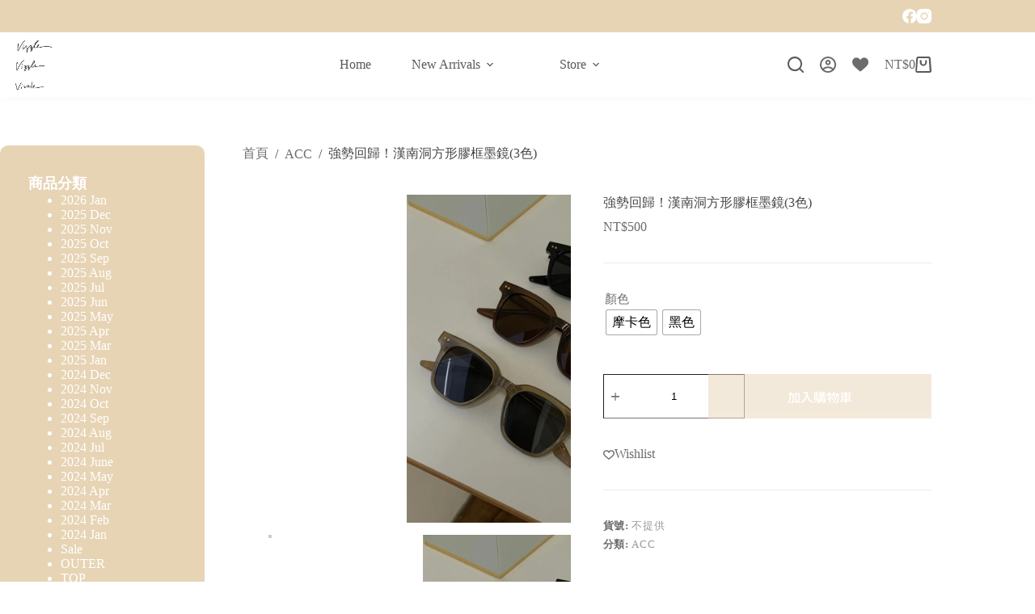

--- FILE ---
content_type: text/html; charset=UTF-8
request_url: https://vizzle2014.com/product/38125.html
body_size: 37449
content:
<!doctype html>
<html lang="zh-TW" prefix="og: https://ogp.me/ns#">
<head>
	
	<meta charset="UTF-8">
	<meta name="viewport" content="width=device-width, initial-scale=1, maximum-scale=5, viewport-fit=cover">
	<link rel="profile" href="https://gmpg.org/xfn/11">

		<style>img:is([sizes="auto" i], [sizes^="auto," i]) { contain-intrinsic-size: 3000px 1500px }</style>
	
<!-- Google Tag Manager by PYS -->
    <script data-cfasync="false" data-pagespeed-no-defer>
	    window.dataLayerPYS = window.dataLayerPYS || [];
	</script>
<!-- End Google Tag Manager by PYS -->
<!-- Search Engine Optimization by Rank Math - https://rankmath.com/ -->
<title>強勢回歸！漢南洞方形膠框墨鏡(3色) - VIZZLE 韓國連線</title>
<meta name="robots" content="index, follow, max-snippet:-1, max-video-preview:-1, max-image-preview:large"/>
<link rel="canonical" href="https://vizzle2014.com/product/38125.html" />
<meta property="og:locale" content="zh_TW" />
<meta property="og:type" content="product" />
<meta property="og:title" content="強勢回歸！漢南洞方形膠框墨鏡(3色) - VIZZLE 韓國連線" />
<meta property="og:url" content="https://vizzle2014.com/product/38125.html" />
<meta property="og:site_name" content="VIZZLE 韓國連線" />
<meta property="og:updated_time" content="2024-10-27T16:03:03+08:00" />
<meta property="og:image" content="https://vizzle2014.com/wp-content/uploads/2023/04/338679416_1592203694539966_4275403481807187625_n.jpg" />
<meta property="og:image:secure_url" content="https://vizzle2014.com/wp-content/uploads/2023/04/338679416_1592203694539966_4275403481807187625_n.jpg" />
<meta property="og:image:width" content="1920" />
<meta property="og:image:height" content="1920" />
<meta property="og:image:alt" content="強勢回歸！漢南洞方形膠框墨鏡(3色)" />
<meta property="og:image:type" content="image/jpeg" />
<meta property="product:availability" content="instock" />
<meta name="twitter:card" content="summary_large_image" />
<meta name="twitter:title" content="強勢回歸！漢南洞方形膠框墨鏡(3色) - VIZZLE 韓國連線" />
<meta name="twitter:image" content="https://vizzle2014.com/wp-content/uploads/2023/04/338679416_1592203694539966_4275403481807187625_n.jpg" />
<meta name="twitter:label1" content="Price" />
<meta name="twitter:data1" content="&#078;&#084;&#036;500" />
<meta name="twitter:label2" content="Availability" />
<meta name="twitter:data2" content="In stock" />
<!-- /Rank Math WordPress SEO plugin -->

<script type='application/javascript' id='pys-version-script'>console.log('PixelYourSite PRO version 12.3.3.1');</script>
<link rel='dns-prefetch' href='//fonts.googleapis.com' />
<link rel="alternate" type="application/rss+xml" title="訂閱《VIZZLE 韓國連線》&raquo; 資訊提供" href="https://vizzle2014.com/feed" />
<link rel="alternate" type="application/rss+xml" title="訂閱《VIZZLE 韓國連線》&raquo; 留言的資訊提供" href="https://vizzle2014.com/comments/feed" />
<link rel='stylesheet' id='blocksy-dynamic-global-css' href='https://vizzle2014.com/wp-content/uploads/blocksy/css/global.css?ver=88613' media='all' />
<link rel='stylesheet' id='wp-block-library-css' href='https://vizzle2014.com/wp-includes/css/dist/block-library/style.min.css?ver=6.8.3' media='all' />
<link rel='stylesheet' id='xoo-aff-style-css' href='https://vizzle2014.com/wp-content/plugins/easy-login-woocommerce/xoo-form-fields-fw/assets/css/xoo-aff-style.css?ver=2.0.6' media='all' />
<style id='xoo-aff-style-inline-css'>

.xoo-aff-input-group .xoo-aff-input-icon{
	background-color:  #eee;
	color: #555;
	max-width: 40px;
	min-width: 40px;
	border-color: #cccccc;
	border-width: 1px;
	font-size: 14px;
}
.xoo-aff-group{
	margin-bottom: 30px;
}

.xoo-aff-group input[type="text"], .xoo-aff-group input[type="password"], .xoo-aff-group input[type="email"], .xoo-aff-group input[type="number"], .xoo-aff-group select, .xoo-aff-group select + .select2, .xoo-aff-group input[type="tel"], .xoo-aff-group input[type="file"]{
	background-color: #fff;
	color: #777;
	border-width: 1px;
	border-color: #cccccc;
	height: 50px;
}


.xoo-aff-group input[type="file"]{
	line-height: calc(50px - 13px);
}



.xoo-aff-group input[type="text"]::placeholder, .xoo-aff-group input[type="password"]::placeholder, .xoo-aff-group input[type="email"]::placeholder, .xoo-aff-group input[type="number"]::placeholder, .xoo-aff-group select::placeholder, .xoo-aff-group input[type="tel"]::placeholder, .xoo-aff-group .select2-selection__rendered, .xoo-aff-group .select2-container--default .select2-selection--single .select2-selection__rendered, .xoo-aff-group input[type="file"]::placeholder, .xoo-aff-group input::file-selector-button{
	color: #777;
}

.xoo-aff-group input[type="text"]:focus, .xoo-aff-group input[type="password"]:focus, .xoo-aff-group input[type="email"]:focus, .xoo-aff-group input[type="number"]:focus, .xoo-aff-group select:focus, .xoo-aff-group select + .select2:focus, .xoo-aff-group input[type="tel"]:focus, .xoo-aff-group input[type="file"]:focus{
	background-color: #ededed;
	color: #000;
}

[placeholder]:focus::-webkit-input-placeholder{
	color: #000!important;
}


.xoo-aff-input-icon + input[type="text"], .xoo-aff-input-icon + input[type="password"], .xoo-aff-input-icon + input[type="email"], .xoo-aff-input-icon + input[type="number"], .xoo-aff-input-icon + select, .xoo-aff-input-icon + select + .select2,  .xoo-aff-input-icon + input[type="tel"], .xoo-aff-input-icon + input[type="file"]{
	border-bottom-left-radius: 0;
	border-top-left-radius: 0;
}


</style>
<link rel='stylesheet' id='xoo-aff-font-awesome5-css' href='https://vizzle2014.com/wp-content/plugins/easy-login-woocommerce/xoo-form-fields-fw/lib/fontawesome5/css/all.min.css?ver=6.8.3' media='all' />
<style id='global-styles-inline-css'>
:root{--wp--preset--aspect-ratio--square: 1;--wp--preset--aspect-ratio--4-3: 4/3;--wp--preset--aspect-ratio--3-4: 3/4;--wp--preset--aspect-ratio--3-2: 3/2;--wp--preset--aspect-ratio--2-3: 2/3;--wp--preset--aspect-ratio--16-9: 16/9;--wp--preset--aspect-ratio--9-16: 9/16;--wp--preset--color--black: #000000;--wp--preset--color--cyan-bluish-gray: #abb8c3;--wp--preset--color--white: #ffffff;--wp--preset--color--pale-pink: #f78da7;--wp--preset--color--vivid-red: #cf2e2e;--wp--preset--color--luminous-vivid-orange: #ff6900;--wp--preset--color--luminous-vivid-amber: #fcb900;--wp--preset--color--light-green-cyan: #7bdcb5;--wp--preset--color--vivid-green-cyan: #00d084;--wp--preset--color--pale-cyan-blue: #8ed1fc;--wp--preset--color--vivid-cyan-blue: #0693e3;--wp--preset--color--vivid-purple: #9b51e0;--wp--preset--color--palette-color-1: var(--theme-palette-color-1, #E7D4B5);--wp--preset--color--palette-color-2: var(--theme-palette-color-2, #E7CAA8);--wp--preset--color--palette-color-3: var(--theme-palette-color-3, #6c6c6c);--wp--preset--color--palette-color-4: var(--theme-palette-color-4, #474747);--wp--preset--color--palette-color-5: var(--theme-palette-color-5, #eaeaec);--wp--preset--color--palette-color-6: var(--theme-palette-color-6, #f4f4f5);--wp--preset--color--palette-color-7: var(--theme-palette-color-7, #ffffff);--wp--preset--color--palette-color-8: var(--theme-palette-color-8, #ffffff);--wp--preset--gradient--vivid-cyan-blue-to-vivid-purple: linear-gradient(135deg,rgba(6,147,227,1) 0%,rgb(155,81,224) 100%);--wp--preset--gradient--light-green-cyan-to-vivid-green-cyan: linear-gradient(135deg,rgb(122,220,180) 0%,rgb(0,208,130) 100%);--wp--preset--gradient--luminous-vivid-amber-to-luminous-vivid-orange: linear-gradient(135deg,rgba(252,185,0,1) 0%,rgba(255,105,0,1) 100%);--wp--preset--gradient--luminous-vivid-orange-to-vivid-red: linear-gradient(135deg,rgba(255,105,0,1) 0%,rgb(207,46,46) 100%);--wp--preset--gradient--very-light-gray-to-cyan-bluish-gray: linear-gradient(135deg,rgb(238,238,238) 0%,rgb(169,184,195) 100%);--wp--preset--gradient--cool-to-warm-spectrum: linear-gradient(135deg,rgb(74,234,220) 0%,rgb(151,120,209) 20%,rgb(207,42,186) 40%,rgb(238,44,130) 60%,rgb(251,105,98) 80%,rgb(254,248,76) 100%);--wp--preset--gradient--blush-light-purple: linear-gradient(135deg,rgb(255,206,236) 0%,rgb(152,150,240) 100%);--wp--preset--gradient--blush-bordeaux: linear-gradient(135deg,rgb(254,205,165) 0%,rgb(254,45,45) 50%,rgb(107,0,62) 100%);--wp--preset--gradient--luminous-dusk: linear-gradient(135deg,rgb(255,203,112) 0%,rgb(199,81,192) 50%,rgb(65,88,208) 100%);--wp--preset--gradient--pale-ocean: linear-gradient(135deg,rgb(255,245,203) 0%,rgb(182,227,212) 50%,rgb(51,167,181) 100%);--wp--preset--gradient--electric-grass: linear-gradient(135deg,rgb(202,248,128) 0%,rgb(113,206,126) 100%);--wp--preset--gradient--midnight: linear-gradient(135deg,rgb(2,3,129) 0%,rgb(40,116,252) 100%);--wp--preset--gradient--juicy-peach: linear-gradient(to right, #ffecd2 0%, #fcb69f 100%);--wp--preset--gradient--young-passion: linear-gradient(to right, #ff8177 0%, #ff867a 0%, #ff8c7f 21%, #f99185 52%, #cf556c 78%, #b12a5b 100%);--wp--preset--gradient--true-sunset: linear-gradient(to right, #fa709a 0%, #fee140 100%);--wp--preset--gradient--morpheus-den: linear-gradient(to top, #30cfd0 0%, #330867 100%);--wp--preset--gradient--plum-plate: linear-gradient(135deg, #667eea 0%, #764ba2 100%);--wp--preset--gradient--aqua-splash: linear-gradient(15deg, #13547a 0%, #80d0c7 100%);--wp--preset--gradient--love-kiss: linear-gradient(to top, #ff0844 0%, #ffb199 100%);--wp--preset--gradient--new-retrowave: linear-gradient(to top, #3b41c5 0%, #a981bb 49%, #ffc8a9 100%);--wp--preset--gradient--plum-bath: linear-gradient(to top, #cc208e 0%, #6713d2 100%);--wp--preset--gradient--high-flight: linear-gradient(to right, #0acffe 0%, #495aff 100%);--wp--preset--gradient--teen-party: linear-gradient(-225deg, #FF057C 0%, #8D0B93 50%, #321575 100%);--wp--preset--gradient--fabled-sunset: linear-gradient(-225deg, #231557 0%, #44107A 29%, #FF1361 67%, #FFF800 100%);--wp--preset--gradient--arielle-smile: radial-gradient(circle 248px at center, #16d9e3 0%, #30c7ec 47%, #46aef7 100%);--wp--preset--gradient--itmeo-branding: linear-gradient(180deg, #2af598 0%, #009efd 100%);--wp--preset--gradient--deep-blue: linear-gradient(to right, #6a11cb 0%, #2575fc 100%);--wp--preset--gradient--strong-bliss: linear-gradient(to right, #f78ca0 0%, #f9748f 19%, #fd868c 60%, #fe9a8b 100%);--wp--preset--gradient--sweet-period: linear-gradient(to top, #3f51b1 0%, #5a55ae 13%, #7b5fac 25%, #8f6aae 38%, #a86aa4 50%, #cc6b8e 62%, #f18271 75%, #f3a469 87%, #f7c978 100%);--wp--preset--gradient--purple-division: linear-gradient(to top, #7028e4 0%, #e5b2ca 100%);--wp--preset--gradient--cold-evening: linear-gradient(to top, #0c3483 0%, #a2b6df 100%, #6b8cce 100%, #a2b6df 100%);--wp--preset--gradient--mountain-rock: linear-gradient(to right, #868f96 0%, #596164 100%);--wp--preset--gradient--desert-hump: linear-gradient(to top, #c79081 0%, #dfa579 100%);--wp--preset--gradient--ethernal-constance: linear-gradient(to top, #09203f 0%, #537895 100%);--wp--preset--gradient--happy-memories: linear-gradient(-60deg, #ff5858 0%, #f09819 100%);--wp--preset--gradient--grown-early: linear-gradient(to top, #0ba360 0%, #3cba92 100%);--wp--preset--gradient--morning-salad: linear-gradient(-225deg, #B7F8DB 0%, #50A7C2 100%);--wp--preset--gradient--night-call: linear-gradient(-225deg, #AC32E4 0%, #7918F2 48%, #4801FF 100%);--wp--preset--gradient--mind-crawl: linear-gradient(-225deg, #473B7B 0%, #3584A7 51%, #30D2BE 100%);--wp--preset--gradient--angel-care: linear-gradient(-225deg, #FFE29F 0%, #FFA99F 48%, #FF719A 100%);--wp--preset--gradient--juicy-cake: linear-gradient(to top, #e14fad 0%, #f9d423 100%);--wp--preset--gradient--rich-metal: linear-gradient(to right, #d7d2cc 0%, #304352 100%);--wp--preset--gradient--mole-hall: linear-gradient(-20deg, #616161 0%, #9bc5c3 100%);--wp--preset--gradient--cloudy-knoxville: linear-gradient(120deg, #fdfbfb 0%, #ebedee 100%);--wp--preset--gradient--soft-grass: linear-gradient(to top, #c1dfc4 0%, #deecdd 100%);--wp--preset--gradient--saint-petersburg: linear-gradient(135deg, #f5f7fa 0%, #c3cfe2 100%);--wp--preset--gradient--everlasting-sky: linear-gradient(135deg, #fdfcfb 0%, #e2d1c3 100%);--wp--preset--gradient--kind-steel: linear-gradient(-20deg, #e9defa 0%, #fbfcdb 100%);--wp--preset--gradient--over-sun: linear-gradient(60deg, #abecd6 0%, #fbed96 100%);--wp--preset--gradient--premium-white: linear-gradient(to top, #d5d4d0 0%, #d5d4d0 1%, #eeeeec 31%, #efeeec 75%, #e9e9e7 100%);--wp--preset--gradient--clean-mirror: linear-gradient(45deg, #93a5cf 0%, #e4efe9 100%);--wp--preset--gradient--wild-apple: linear-gradient(to top, #d299c2 0%, #fef9d7 100%);--wp--preset--gradient--snow-again: linear-gradient(to top, #e6e9f0 0%, #eef1f5 100%);--wp--preset--gradient--confident-cloud: linear-gradient(to top, #dad4ec 0%, #dad4ec 1%, #f3e7e9 100%);--wp--preset--gradient--glass-water: linear-gradient(to top, #dfe9f3 0%, white 100%);--wp--preset--gradient--perfect-white: linear-gradient(-225deg, #E3FDF5 0%, #FFE6FA 100%);--wp--preset--font-size--small: 13px;--wp--preset--font-size--medium: 20px;--wp--preset--font-size--large: clamp(22px, 1.375rem + ((1vw - 3.2px) * 0.625), 30px);--wp--preset--font-size--x-large: clamp(30px, 1.875rem + ((1vw - 3.2px) * 1.563), 50px);--wp--preset--font-size--xx-large: clamp(45px, 2.813rem + ((1vw - 3.2px) * 2.734), 80px);--wp--preset--spacing--20: 0.44rem;--wp--preset--spacing--30: 0.67rem;--wp--preset--spacing--40: 1rem;--wp--preset--spacing--50: 1.5rem;--wp--preset--spacing--60: 2.25rem;--wp--preset--spacing--70: 3.38rem;--wp--preset--spacing--80: 5.06rem;--wp--preset--shadow--natural: 6px 6px 9px rgba(0, 0, 0, 0.2);--wp--preset--shadow--deep: 12px 12px 50px rgba(0, 0, 0, 0.4);--wp--preset--shadow--sharp: 6px 6px 0px rgba(0, 0, 0, 0.2);--wp--preset--shadow--outlined: 6px 6px 0px -3px rgba(255, 255, 255, 1), 6px 6px rgba(0, 0, 0, 1);--wp--preset--shadow--crisp: 6px 6px 0px rgba(0, 0, 0, 1);}:root { --wp--style--global--content-size: var(--theme-block-max-width);--wp--style--global--wide-size: var(--theme-block-wide-max-width); }:where(body) { margin: 0; }.wp-site-blocks > .alignleft { float: left; margin-right: 2em; }.wp-site-blocks > .alignright { float: right; margin-left: 2em; }.wp-site-blocks > .aligncenter { justify-content: center; margin-left: auto; margin-right: auto; }:where(.wp-site-blocks) > * { margin-block-start: var(--theme-content-spacing); margin-block-end: 0; }:where(.wp-site-blocks) > :first-child { margin-block-start: 0; }:where(.wp-site-blocks) > :last-child { margin-block-end: 0; }:root { --wp--style--block-gap: var(--theme-content-spacing); }:root :where(.is-layout-flow) > :first-child{margin-block-start: 0;}:root :where(.is-layout-flow) > :last-child{margin-block-end: 0;}:root :where(.is-layout-flow) > *{margin-block-start: var(--theme-content-spacing);margin-block-end: 0;}:root :where(.is-layout-constrained) > :first-child{margin-block-start: 0;}:root :where(.is-layout-constrained) > :last-child{margin-block-end: 0;}:root :where(.is-layout-constrained) > *{margin-block-start: var(--theme-content-spacing);margin-block-end: 0;}:root :where(.is-layout-flex){gap: var(--theme-content-spacing);}:root :where(.is-layout-grid){gap: var(--theme-content-spacing);}.is-layout-flow > .alignleft{float: left;margin-inline-start: 0;margin-inline-end: 2em;}.is-layout-flow > .alignright{float: right;margin-inline-start: 2em;margin-inline-end: 0;}.is-layout-flow > .aligncenter{margin-left: auto !important;margin-right: auto !important;}.is-layout-constrained > .alignleft{float: left;margin-inline-start: 0;margin-inline-end: 2em;}.is-layout-constrained > .alignright{float: right;margin-inline-start: 2em;margin-inline-end: 0;}.is-layout-constrained > .aligncenter{margin-left: auto !important;margin-right: auto !important;}.is-layout-constrained > :where(:not(.alignleft):not(.alignright):not(.alignfull)){max-width: var(--wp--style--global--content-size);margin-left: auto !important;margin-right: auto !important;}.is-layout-constrained > .alignwide{max-width: var(--wp--style--global--wide-size);}body .is-layout-flex{display: flex;}.is-layout-flex{flex-wrap: wrap;align-items: center;}.is-layout-flex > :is(*, div){margin: 0;}body .is-layout-grid{display: grid;}.is-layout-grid > :is(*, div){margin: 0;}body{padding-top: 0px;padding-right: 0px;padding-bottom: 0px;padding-left: 0px;}.has-black-color{color: var(--wp--preset--color--black) !important;}.has-cyan-bluish-gray-color{color: var(--wp--preset--color--cyan-bluish-gray) !important;}.has-white-color{color: var(--wp--preset--color--white) !important;}.has-pale-pink-color{color: var(--wp--preset--color--pale-pink) !important;}.has-vivid-red-color{color: var(--wp--preset--color--vivid-red) !important;}.has-luminous-vivid-orange-color{color: var(--wp--preset--color--luminous-vivid-orange) !important;}.has-luminous-vivid-amber-color{color: var(--wp--preset--color--luminous-vivid-amber) !important;}.has-light-green-cyan-color{color: var(--wp--preset--color--light-green-cyan) !important;}.has-vivid-green-cyan-color{color: var(--wp--preset--color--vivid-green-cyan) !important;}.has-pale-cyan-blue-color{color: var(--wp--preset--color--pale-cyan-blue) !important;}.has-vivid-cyan-blue-color{color: var(--wp--preset--color--vivid-cyan-blue) !important;}.has-vivid-purple-color{color: var(--wp--preset--color--vivid-purple) !important;}.has-palette-color-1-color{color: var(--wp--preset--color--palette-color-1) !important;}.has-palette-color-2-color{color: var(--wp--preset--color--palette-color-2) !important;}.has-palette-color-3-color{color: var(--wp--preset--color--palette-color-3) !important;}.has-palette-color-4-color{color: var(--wp--preset--color--palette-color-4) !important;}.has-palette-color-5-color{color: var(--wp--preset--color--palette-color-5) !important;}.has-palette-color-6-color{color: var(--wp--preset--color--palette-color-6) !important;}.has-palette-color-7-color{color: var(--wp--preset--color--palette-color-7) !important;}.has-palette-color-8-color{color: var(--wp--preset--color--palette-color-8) !important;}.has-black-background-color{background-color: var(--wp--preset--color--black) !important;}.has-cyan-bluish-gray-background-color{background-color: var(--wp--preset--color--cyan-bluish-gray) !important;}.has-white-background-color{background-color: var(--wp--preset--color--white) !important;}.has-pale-pink-background-color{background-color: var(--wp--preset--color--pale-pink) !important;}.has-vivid-red-background-color{background-color: var(--wp--preset--color--vivid-red) !important;}.has-luminous-vivid-orange-background-color{background-color: var(--wp--preset--color--luminous-vivid-orange) !important;}.has-luminous-vivid-amber-background-color{background-color: var(--wp--preset--color--luminous-vivid-amber) !important;}.has-light-green-cyan-background-color{background-color: var(--wp--preset--color--light-green-cyan) !important;}.has-vivid-green-cyan-background-color{background-color: var(--wp--preset--color--vivid-green-cyan) !important;}.has-pale-cyan-blue-background-color{background-color: var(--wp--preset--color--pale-cyan-blue) !important;}.has-vivid-cyan-blue-background-color{background-color: var(--wp--preset--color--vivid-cyan-blue) !important;}.has-vivid-purple-background-color{background-color: var(--wp--preset--color--vivid-purple) !important;}.has-palette-color-1-background-color{background-color: var(--wp--preset--color--palette-color-1) !important;}.has-palette-color-2-background-color{background-color: var(--wp--preset--color--palette-color-2) !important;}.has-palette-color-3-background-color{background-color: var(--wp--preset--color--palette-color-3) !important;}.has-palette-color-4-background-color{background-color: var(--wp--preset--color--palette-color-4) !important;}.has-palette-color-5-background-color{background-color: var(--wp--preset--color--palette-color-5) !important;}.has-palette-color-6-background-color{background-color: var(--wp--preset--color--palette-color-6) !important;}.has-palette-color-7-background-color{background-color: var(--wp--preset--color--palette-color-7) !important;}.has-palette-color-8-background-color{background-color: var(--wp--preset--color--palette-color-8) !important;}.has-black-border-color{border-color: var(--wp--preset--color--black) !important;}.has-cyan-bluish-gray-border-color{border-color: var(--wp--preset--color--cyan-bluish-gray) !important;}.has-white-border-color{border-color: var(--wp--preset--color--white) !important;}.has-pale-pink-border-color{border-color: var(--wp--preset--color--pale-pink) !important;}.has-vivid-red-border-color{border-color: var(--wp--preset--color--vivid-red) !important;}.has-luminous-vivid-orange-border-color{border-color: var(--wp--preset--color--luminous-vivid-orange) !important;}.has-luminous-vivid-amber-border-color{border-color: var(--wp--preset--color--luminous-vivid-amber) !important;}.has-light-green-cyan-border-color{border-color: var(--wp--preset--color--light-green-cyan) !important;}.has-vivid-green-cyan-border-color{border-color: var(--wp--preset--color--vivid-green-cyan) !important;}.has-pale-cyan-blue-border-color{border-color: var(--wp--preset--color--pale-cyan-blue) !important;}.has-vivid-cyan-blue-border-color{border-color: var(--wp--preset--color--vivid-cyan-blue) !important;}.has-vivid-purple-border-color{border-color: var(--wp--preset--color--vivid-purple) !important;}.has-palette-color-1-border-color{border-color: var(--wp--preset--color--palette-color-1) !important;}.has-palette-color-2-border-color{border-color: var(--wp--preset--color--palette-color-2) !important;}.has-palette-color-3-border-color{border-color: var(--wp--preset--color--palette-color-3) !important;}.has-palette-color-4-border-color{border-color: var(--wp--preset--color--palette-color-4) !important;}.has-palette-color-5-border-color{border-color: var(--wp--preset--color--palette-color-5) !important;}.has-palette-color-6-border-color{border-color: var(--wp--preset--color--palette-color-6) !important;}.has-palette-color-7-border-color{border-color: var(--wp--preset--color--palette-color-7) !important;}.has-palette-color-8-border-color{border-color: var(--wp--preset--color--palette-color-8) !important;}.has-vivid-cyan-blue-to-vivid-purple-gradient-background{background: var(--wp--preset--gradient--vivid-cyan-blue-to-vivid-purple) !important;}.has-light-green-cyan-to-vivid-green-cyan-gradient-background{background: var(--wp--preset--gradient--light-green-cyan-to-vivid-green-cyan) !important;}.has-luminous-vivid-amber-to-luminous-vivid-orange-gradient-background{background: var(--wp--preset--gradient--luminous-vivid-amber-to-luminous-vivid-orange) !important;}.has-luminous-vivid-orange-to-vivid-red-gradient-background{background: var(--wp--preset--gradient--luminous-vivid-orange-to-vivid-red) !important;}.has-very-light-gray-to-cyan-bluish-gray-gradient-background{background: var(--wp--preset--gradient--very-light-gray-to-cyan-bluish-gray) !important;}.has-cool-to-warm-spectrum-gradient-background{background: var(--wp--preset--gradient--cool-to-warm-spectrum) !important;}.has-blush-light-purple-gradient-background{background: var(--wp--preset--gradient--blush-light-purple) !important;}.has-blush-bordeaux-gradient-background{background: var(--wp--preset--gradient--blush-bordeaux) !important;}.has-luminous-dusk-gradient-background{background: var(--wp--preset--gradient--luminous-dusk) !important;}.has-pale-ocean-gradient-background{background: var(--wp--preset--gradient--pale-ocean) !important;}.has-electric-grass-gradient-background{background: var(--wp--preset--gradient--electric-grass) !important;}.has-midnight-gradient-background{background: var(--wp--preset--gradient--midnight) !important;}.has-juicy-peach-gradient-background{background: var(--wp--preset--gradient--juicy-peach) !important;}.has-young-passion-gradient-background{background: var(--wp--preset--gradient--young-passion) !important;}.has-true-sunset-gradient-background{background: var(--wp--preset--gradient--true-sunset) !important;}.has-morpheus-den-gradient-background{background: var(--wp--preset--gradient--morpheus-den) !important;}.has-plum-plate-gradient-background{background: var(--wp--preset--gradient--plum-plate) !important;}.has-aqua-splash-gradient-background{background: var(--wp--preset--gradient--aqua-splash) !important;}.has-love-kiss-gradient-background{background: var(--wp--preset--gradient--love-kiss) !important;}.has-new-retrowave-gradient-background{background: var(--wp--preset--gradient--new-retrowave) !important;}.has-plum-bath-gradient-background{background: var(--wp--preset--gradient--plum-bath) !important;}.has-high-flight-gradient-background{background: var(--wp--preset--gradient--high-flight) !important;}.has-teen-party-gradient-background{background: var(--wp--preset--gradient--teen-party) !important;}.has-fabled-sunset-gradient-background{background: var(--wp--preset--gradient--fabled-sunset) !important;}.has-arielle-smile-gradient-background{background: var(--wp--preset--gradient--arielle-smile) !important;}.has-itmeo-branding-gradient-background{background: var(--wp--preset--gradient--itmeo-branding) !important;}.has-deep-blue-gradient-background{background: var(--wp--preset--gradient--deep-blue) !important;}.has-strong-bliss-gradient-background{background: var(--wp--preset--gradient--strong-bliss) !important;}.has-sweet-period-gradient-background{background: var(--wp--preset--gradient--sweet-period) !important;}.has-purple-division-gradient-background{background: var(--wp--preset--gradient--purple-division) !important;}.has-cold-evening-gradient-background{background: var(--wp--preset--gradient--cold-evening) !important;}.has-mountain-rock-gradient-background{background: var(--wp--preset--gradient--mountain-rock) !important;}.has-desert-hump-gradient-background{background: var(--wp--preset--gradient--desert-hump) !important;}.has-ethernal-constance-gradient-background{background: var(--wp--preset--gradient--ethernal-constance) !important;}.has-happy-memories-gradient-background{background: var(--wp--preset--gradient--happy-memories) !important;}.has-grown-early-gradient-background{background: var(--wp--preset--gradient--grown-early) !important;}.has-morning-salad-gradient-background{background: var(--wp--preset--gradient--morning-salad) !important;}.has-night-call-gradient-background{background: var(--wp--preset--gradient--night-call) !important;}.has-mind-crawl-gradient-background{background: var(--wp--preset--gradient--mind-crawl) !important;}.has-angel-care-gradient-background{background: var(--wp--preset--gradient--angel-care) !important;}.has-juicy-cake-gradient-background{background: var(--wp--preset--gradient--juicy-cake) !important;}.has-rich-metal-gradient-background{background: var(--wp--preset--gradient--rich-metal) !important;}.has-mole-hall-gradient-background{background: var(--wp--preset--gradient--mole-hall) !important;}.has-cloudy-knoxville-gradient-background{background: var(--wp--preset--gradient--cloudy-knoxville) !important;}.has-soft-grass-gradient-background{background: var(--wp--preset--gradient--soft-grass) !important;}.has-saint-petersburg-gradient-background{background: var(--wp--preset--gradient--saint-petersburg) !important;}.has-everlasting-sky-gradient-background{background: var(--wp--preset--gradient--everlasting-sky) !important;}.has-kind-steel-gradient-background{background: var(--wp--preset--gradient--kind-steel) !important;}.has-over-sun-gradient-background{background: var(--wp--preset--gradient--over-sun) !important;}.has-premium-white-gradient-background{background: var(--wp--preset--gradient--premium-white) !important;}.has-clean-mirror-gradient-background{background: var(--wp--preset--gradient--clean-mirror) !important;}.has-wild-apple-gradient-background{background: var(--wp--preset--gradient--wild-apple) !important;}.has-snow-again-gradient-background{background: var(--wp--preset--gradient--snow-again) !important;}.has-confident-cloud-gradient-background{background: var(--wp--preset--gradient--confident-cloud) !important;}.has-glass-water-gradient-background{background: var(--wp--preset--gradient--glass-water) !important;}.has-perfect-white-gradient-background{background: var(--wp--preset--gradient--perfect-white) !important;}.has-small-font-size{font-size: var(--wp--preset--font-size--small) !important;}.has-medium-font-size{font-size: var(--wp--preset--font-size--medium) !important;}.has-large-font-size{font-size: var(--wp--preset--font-size--large) !important;}.has-x-large-font-size{font-size: var(--wp--preset--font-size--x-large) !important;}.has-xx-large-font-size{font-size: var(--wp--preset--font-size--xx-large) !important;}
:root :where(.wp-block-pullquote){font-size: clamp(0.984em, 0.984rem + ((1vw - 0.2em) * 0.645), 1.5em);line-height: 1.6;}
</style>
<link rel='stylesheet' id='ct-main-styles-css' href='https://vizzle2014.com/wp-content/themes/blocksy/static/bundle/main.min.css?ver=2.1.21' media='all' />
<link rel='stylesheet' id='blocksy-ext-woocommerce-extra-styles-css' href='https://vizzle2014.com/wp-content/plugins/blocksy-companion-pro/framework/premium/extensions/woocommerce-extra/static/bundle/main.min.css?ver=2.1.21' media='all' />
<link rel='stylesheet' id='blocksy-ext-woocommerce-extra-additional-actions-styles-css' href='https://vizzle2014.com/wp-content/plugins/blocksy-companion-pro/framework/premium/extensions/woocommerce-extra/static/bundle/additional-actions.min.css?ver=2.1.21' media='all' />
<link rel='stylesheet' id='woocommerce-confirm-payment-css' href='https://vizzle2014.com/wp-content/plugins/wc-confirm-payment/public/css/woocommerce-confirm-payment-public.css?ver=1.0' media='all' />
<link rel='stylesheet' id='photoswipe-css' href='https://vizzle2014.com/wp-content/plugins/woocommerce/assets/css/photoswipe/photoswipe.min.css?ver=10.2.3' media='all' />
<link rel='stylesheet' id='photoswipe-default-skin-css' href='https://vizzle2014.com/wp-content/plugins/woocommerce/assets/css/photoswipe/default-skin/default-skin.min.css?ver=10.2.3' media='all' />
<style id='woocommerce-inline-inline-css'>
.woocommerce form .form-row .required { visibility: visible; }
</style>
<link rel='stylesheet' id='wt-smart-coupon-for-woo-css' href='https://vizzle2014.com/wp-content/plugins/wt-smart-coupons-for-woocommerce/public/css/wt-smart-coupon-public.css?ver=2.2.4' media='all' />
<link rel='stylesheet' id='xoo-el-style-css' href='https://vizzle2014.com/wp-content/plugins/easy-login-woocommerce/assets/css/xoo-el-style.css?ver=2.9.6' media='all' />
<style id='xoo-el-style-inline-css'>

	.xoo-el-form-container button.btn.button.xoo-el-action-btn{
		background-color: #e7caa8;
		color: #ffffff;
		font-weight: 600;
		font-size: 15px;
		height: 40px;
	}

.xoo-el-container:not(.xoo-el-style-slider) .xoo-el-inmodal{
	max-width: 800px;
	max-height: 650px;
}

.xoo-el-style-slider .xoo-el-modal{
	transform: translateX(800px);
	max-width: 800px;
}

	.xoo-el-sidebar{
		background-image: url(https://vizzle2014.com/wp-content/plugins/easy-login-woocommerce/assets/images/popup-sidebar.jpg);
		min-width: 40%;
	}

.xoo-el-main, .xoo-el-main a , .xoo-el-main label{
	color: #000000;
}
.xoo-el-srcont{
	background-color: #ffffff;
}
.xoo-el-form-container ul.xoo-el-tabs li.xoo-el-active {
	background-color: #e7caa8;
	color: #ffffff;
}
.xoo-el-form-container ul.xoo-el-tabs li{
	background-color: #eeeeee;
	color: #232323;
	font-size: 16px;
	padding: 12px 20px;
}
.xoo-el-main{
	padding: 40px 30px;
}

.xoo-el-form-container button.xoo-el-action-btn:not(.button){
    font-weight: 600;
    font-size: 15px;
}



	.xoo-el-modal:before {
		vertical-align: middle;
	}

	.xoo-el-style-slider .xoo-el-srcont {
		justify-content: center;
	}

	.xoo-el-style-slider .xoo-el-main{
		padding-top: 10px;
		padding-bottom: 10px; 
	}





.xoo-el-popup-active .xoo-el-opac{
    opacity: 0.7;
    background-color: #000000;
}





</style>
<link rel='stylesheet' id='xoo-el-fonts-css' href='https://vizzle2014.com/wp-content/plugins/easy-login-woocommerce/assets/css/xoo-el-fonts.css?ver=2.9.6' media='all' />
<link rel='stylesheet' id='woo-variation-swatches-css' href='https://vizzle2014.com/wp-content/plugins/woo-variation-swatches/assets/css/frontend.min.css?ver=1758732052' media='all' />
<style id='woo-variation-swatches-inline-css'>
:root {
--wvs-tick:url("data:image/svg+xml;utf8,%3Csvg filter='drop-shadow(0px 0px 2px rgb(0 0 0 / .8))' xmlns='http://www.w3.org/2000/svg'  viewBox='0 0 30 30'%3E%3Cpath fill='none' stroke='%23ffffff' stroke-linecap='round' stroke-linejoin='round' stroke-width='4' d='M4 16L11 23 27 7'/%3E%3C/svg%3E");

--wvs-cross:url("data:image/svg+xml;utf8,%3Csvg filter='drop-shadow(0px 0px 5px rgb(255 255 255 / .6))' xmlns='http://www.w3.org/2000/svg' width='72px' height='72px' viewBox='0 0 24 24'%3E%3Cpath fill='none' stroke='%23ff0000' stroke-linecap='round' stroke-width='0.6' d='M5 5L19 19M19 5L5 19'/%3E%3C/svg%3E");
--wvs-single-product-item-width:30px;
--wvs-single-product-item-height:30px;
--wvs-single-product-item-font-size:16px}
</style>
<link rel='stylesheet' id='brands-styles-css' href='https://vizzle2014.com/wp-content/plugins/woocommerce/assets/css/brands.css?ver=10.2.3' media='all' />
<link rel='stylesheet' id='parent-style-css' href='https://vizzle2014.com/wp-content/themes/blocksy/style.css?ver=6.8.3' media='all' />
<link rel='stylesheet' id='ct-woocommerce-styles-css' href='https://vizzle2014.com/wp-content/themes/blocksy/static/bundle/woocommerce.min.css?ver=2.1.21' media='all' />
<link rel='stylesheet' id='blocksy-fonts-font-source-google-css' href='https://fonts.googleapis.com/css2?family=Noto%20Sans%20TC:wght@400;500;600;700&#038;display=swap' media='all' />
<link rel='stylesheet' id='ct-page-title-styles-css' href='https://vizzle2014.com/wp-content/themes/blocksy/static/bundle/page-title.min.css?ver=2.1.21' media='all' />
<link rel='stylesheet' id='ct-sidebar-styles-css' href='https://vizzle2014.com/wp-content/themes/blocksy/static/bundle/sidebar.min.css?ver=2.1.21' media='all' />
<link rel='stylesheet' id='ct-flexy-styles-css' href='https://vizzle2014.com/wp-content/themes/blocksy/static/bundle/flexy.min.css?ver=2.1.21' media='all' />
<link rel='stylesheet' id='ct-elementor-styles-css' href='https://vizzle2014.com/wp-content/themes/blocksy/static/bundle/elementor-frontend.min.css?ver=2.1.21' media='all' />
<link rel='stylesheet' id='ct-elementor-woocommerce-styles-css' href='https://vizzle2014.com/wp-content/themes/blocksy/static/bundle/elementor-woocommerce-frontend.min.css?ver=2.1.21' media='all' />
<link rel='stylesheet' id='ct-wpforms-styles-css' href='https://vizzle2014.com/wp-content/themes/blocksy/static/bundle/wpforms.min.css?ver=2.1.21' media='all' />
<link rel='stylesheet' id='flexible-shipping-free-shipping-css' href='https://vizzle2014.com/wp-content/plugins/flexible-shipping/assets/dist/css/free-shipping.css?ver=6.4.0.2' media='all' />
<style id='greenshift-post-css-48577-inline-css'>
.gspb_container-id-gsbp-b0dd7e3{flex-direction:column;box-sizing:border-box}#gspb_container-id-gsbp-b0dd7e3.gspb_container>p:last-of-type{margin-bottom:0}.gspb_container{position:relative}#gspb_container-id-gsbp-b0dd7e3.gspb_container{display:flex;flex-direction:column;row-gap:0;column-gap:0;color:var(--wp--preset--color--palette-color-3, var(--theme-palette-color-3, #232323));padding-left:0;background-color:var(--wp--preset--color--palette-color-8, var(--theme-palette-color-8, #ffffff))}.yangsheeppopup .t-panel-container{border:unset!important}
</style>
<link rel='stylesheet' id='ywtm-frontend-css' href='https://vizzle2014.com/wp-content/plugins/yith-woocommerce-tab-manager-premium/assets/css/frontend.css?ver=2.11.0' media='all' />
<style id='ywtm-frontend-inline-css'>
:root{
--ywtm-download-background:#F8F8F8;
--ywtm-download-border:#c7c7c7;
--ywtm-download-background-btn:#ECECEC;
--ywtm-download-border-btn:#C2C2C2;
--ywtm-download-button-text:#4A5567;
--ywtm-download-hover-background:#EEF5FC;
--ywtm-download-hover-border:#AECCDD;
--ywtm-download-hover-background-btn:#DBEBFB;
--ywtm-download-hover-border-btn:#82B4D2;
--ywtm-download-hover-button-text:#3B7BB2;
--ywtm-faq-icon-position:0;
--ywtm-faq-flex:auto;
--ywtm-faq-background:#f8f8f8;
--ywtm-faq-text:#4a5567;
--ywtm-faq-border:#c7c7c7;
--ywtm-faq-open-background:#EEF5FC;
--ywtm-faq-open-text:#2c78a3;
--ywtm-faq-open-border:#aeccdd;
--ywtm-faq-open-answer-text:#4A5567;
--ywtm-form-background:#ffffff;
--ywtm-form-border:#c7c7c7;
--ywtm-form-form-bg:#f9f9f9;
--ywtm-form-active-background:#EEF5FC;
--ywtm-form-active-border:#AECCDD;
}
</style>
<link rel='stylesheet' id='font-awesome-css' href='https://vizzle2014.com/wp-content/plugins/elementor/assets/lib/font-awesome/css/font-awesome.min.css?ver=4.7.0' media='all' />
<style id='font-awesome-inline-css'>
[data-font="FontAwesome"]:before {font-family: 'FontAwesome' !important;content: attr(data-icon) !important;speak: none !important;font-weight: normal !important;font-variant: normal !important;text-transform: none !important;line-height: 1 !important;font-style: normal !important;-webkit-font-smoothing: antialiased !important;-moz-osx-font-smoothing: grayscale !important;}
</style>
<link rel='stylesheet' id='blocksy-ext-mega-menu-styles-css' href='https://vizzle2014.com/wp-content/plugins/blocksy-companion-pro/framework/premium/extensions/mega-menu/static/bundle/main.min.css?ver=2.1.21' media='all' />
<link rel='stylesheet' id='blocksy-ext-shortcuts-styles-css' href='https://vizzle2014.com/wp-content/plugins/blocksy-companion-pro/framework/premium/extensions/shortcuts/static/bundle/main.min.css?ver=2.1.21' media='all' />
<link rel='stylesheet' id='blocksy-ext-woocommerce-extra-wishlist-styles-css' href='https://vizzle2014.com/wp-content/plugins/blocksy-companion-pro/framework/premium/extensions/woocommerce-extra/static/bundle/wishlist.min.css?ver=2.1.21' media='all' />
<link rel='stylesheet' id='blocksy-ext-woocommerce-extra-custom-badges-styles-css' href='https://vizzle2014.com/wp-content/plugins/blocksy-companion-pro/framework/premium/extensions/woocommerce-extra/static/bundle/custom-badges.min.css?ver=2.1.21' media='all' />
<link rel='stylesheet' id='blocksy-companion-header-account-styles-css' href='https://vizzle2014.com/wp-content/plugins/blocksy-companion-pro/static/bundle/header-account.min.css?ver=2.1.21' media='all' />
<link rel='stylesheet' id='blocksy-pro-popup-styles-css' href='https://vizzle2014.com/wp-content/plugins/blocksy-companion-pro/framework/premium/static/bundle/popups.min.css?ver=2.1.21' media='all' />
<style id='rocket-lazyload-inline-css'>
.rll-youtube-player{position:relative;padding-bottom:56.23%;height:0;overflow:hidden;max-width:100%;}.rll-youtube-player:focus-within{outline: 2px solid currentColor;outline-offset: 5px;}.rll-youtube-player iframe{position:absolute;top:0;left:0;width:100%;height:100%;z-index:100;background:0 0}.rll-youtube-player img{bottom:0;display:block;left:0;margin:auto;max-width:100%;width:100%;position:absolute;right:0;top:0;border:none;height:auto;-webkit-transition:.4s all;-moz-transition:.4s all;transition:.4s all}.rll-youtube-player img:hover{-webkit-filter:brightness(75%)}.rll-youtube-player .play{height:100%;width:100%;left:0;top:0;position:absolute;background:url(https://vizzle2014.com/wp-content/plugins/wp-rocket/assets/img/youtube.png) no-repeat center;background-color: transparent !important;cursor:pointer;border:none;}.wp-embed-responsive .wp-has-aspect-ratio .rll-youtube-player{position:absolute;padding-bottom:0;width:100%;height:100%;top:0;bottom:0;left:0;right:0}
</style>
<script type="text/javascript">
            window._nslDOMReady = (function () {
                const executedCallbacks = new Set();
            
                return function (callback) {
                    /**
                    * Third parties might dispatch DOMContentLoaded events, so we need to ensure that we only run our callback once!
                    */
                    if (executedCallbacks.has(callback)) return;
            
                    const wrappedCallback = function () {
                        if (executedCallbacks.has(callback)) return;
                        executedCallbacks.add(callback);
                        callback();
                    };
            
                    if (document.readyState === "complete" || document.readyState === "interactive") {
                        wrappedCallback();
                    } else {
                        document.addEventListener("DOMContentLoaded", wrappedCallback);
                    }
                };
            })();
        </script><script src="https://vizzle2014.com/wp-includes/js/jquery/jquery.min.js?ver=3.7.1" id="jquery-core-js"></script>
<script src="https://vizzle2014.com/wp-includes/js/jquery/jquery-migrate.min.js?ver=3.4.1" id="jquery-migrate-js"></script>
<script id="xoo-aff-js-js-extra">
var xoo_aff_localize = {"adminurl":"https:\/\/vizzle2014.com\/wp-admin\/admin-ajax.php","password_strength":{"min_password_strength":3,"i18n_password_error":"\u8acb\u8f38\u5165\u4e00\u500b\u8f03\u5f37\u7684\u5bc6\u78bc.","i18n_password_hint":"Hint: The\u5bc6\u78bc\u9808\u81f3\u5c118\u500b\u5b57\u6bcd\u7684\u5bc6\u78bc\uff0c\u4f46\u6211\u5011\u5efa\u8b70\u4f7f\u7528\u5927\u5c0f\u5beb\u5305\u542b\u6578\u5b57\u4e14\u81f3\u5c1110\u500b\u5b57\u6bcd\uff0c\u904e\u65bc\u5f31\u7684\u5bc6\u78bc\u53ef\u80fd\u5bb9\u6613\u906d\u76dc\u7528\u751a\u81f3\u8cc7\u6599\u5916\u6d29\u7684\u53ef\u80fd\u3002 password should be at least twelve characters long. To make it stronger, use upper and lower case letters, numbers, and symbols like ! &quot; ? $ % ^ &amp; )."}};
</script>
<script src="https://vizzle2014.com/wp-content/plugins/easy-login-woocommerce/xoo-form-fields-fw/assets/js/xoo-aff-js.js?ver=2.0.6" id="xoo-aff-js-js" defer data-wp-strategy="defer"></script>
<script src="https://vizzle2014.com/wp-content/plugins/wc-confirm-payment/public/js/jquery.form.js?ver=1.0" id="woocommerce-confirm-payment-jquery-form-js"></script>
<script id="woocommerce-confirm-payment-js-extra">
var WCP = {"ajaxurl":"https:\/\/vizzle2014.com\/wp-admin\/admin-ajax.php","check_order_nonce":"be04d21d1b","current_date":"21-01-2026","i18n":{"maximum_upload_file":"Maximum upload file size 2 MB."}};
</script>
<script src="https://vizzle2014.com/wp-content/plugins/wc-confirm-payment/public/js/woocommerce-confirm-payment-public.js?ver=1.0" id="woocommerce-confirm-payment-js"></script>
<script src="https://vizzle2014.com/wp-content/plugins/woocommerce/assets/js/jquery-blockui/jquery.blockUI.min.js?ver=2.7.0-wc.10.2.3" id="jquery-blockui-js" data-wp-strategy="defer"></script>
<script id="wc-add-to-cart-js-extra">
var wc_add_to_cart_params = {"ajax_url":"\/wp-admin\/admin-ajax.php","wc_ajax_url":"\/?wc-ajax=%%endpoint%%","i18n_view_cart":"\u67e5\u770b\u8cfc\u7269\u8eca","cart_url":"https:\/\/vizzle2014.com\/cart","is_cart":"","cart_redirect_after_add":"no"};
</script>
<script src="https://vizzle2014.com/wp-content/plugins/woocommerce/assets/js/frontend/add-to-cart.min.js?ver=10.2.3" id="wc-add-to-cart-js" defer data-wp-strategy="defer"></script>
<script src="https://vizzle2014.com/wp-content/plugins/woocommerce/assets/js/photoswipe/photoswipe.min.js?ver=4.1.1-wc.10.2.3" id="photoswipe-js" defer data-wp-strategy="defer"></script>
<script src="https://vizzle2014.com/wp-content/plugins/woocommerce/assets/js/photoswipe/photoswipe-ui-default.min.js?ver=4.1.1-wc.10.2.3" id="photoswipe-ui-default-js" defer data-wp-strategy="defer"></script>
<script id="wc-single-product-js-extra">
var wc_single_product_params = {"i18n_required_rating_text":"\u8acb\u9078\u64c7\u8a55\u5206","i18n_rating_options":["1 \u661f (\u5171 5 \u661f)","2 \u661f (\u5171 5 \u661f)","3 \u661f (\u5171 5 \u661f)","4 \u661f (\u5171 5 \u661f)","5 \u661f (\u5171 5 \u661f)"],"i18n_product_gallery_trigger_text":"\u6aa2\u8996\u5168\u87a2\u5e55\u5716\u5eab","review_rating_required":"yes","flexslider":{"rtl":false,"animation":"slide","smoothHeight":true,"directionNav":false,"controlNav":"thumbnails","slideshow":false,"animationSpeed":500,"animationLoop":false,"allowOneSlide":false},"zoom_enabled":"","zoom_options":[],"photoswipe_enabled":"1","photoswipe_options":{"shareEl":false,"closeOnScroll":false,"history":false,"hideAnimationDuration":0,"showAnimationDuration":0},"flexslider_enabled":""};
</script>
<script src="https://vizzle2014.com/wp-content/plugins/woocommerce/assets/js/frontend/single-product.min.js?ver=10.2.3" id="wc-single-product-js" defer data-wp-strategy="defer"></script>
<script src="https://vizzle2014.com/wp-content/plugins/woocommerce/assets/js/js-cookie/js.cookie.min.js?ver=2.1.4-wc.10.2.3" id="js-cookie-js" defer data-wp-strategy="defer"></script>
<script id="woocommerce-js-extra">
var woocommerce_params = {"ajax_url":"\/wp-admin\/admin-ajax.php","wc_ajax_url":"\/?wc-ajax=%%endpoint%%","i18n_password_show":"\u986f\u793a\u5bc6\u78bc","i18n_password_hide":"\u96b1\u85cf\u5bc6\u78bc"};
</script>
<script src="https://vizzle2014.com/wp-content/plugins/woocommerce/assets/js/frontend/woocommerce.min.js?ver=10.2.3" id="woocommerce-js" defer data-wp-strategy="defer"></script>
<script id="wt-smart-coupon-for-woo-js-extra">
var WTSmartCouponOBJ = {"ajaxurl":"https:\/\/vizzle2014.com\/wp-admin\/admin-ajax.php","wc_ajax_url":"https:\/\/vizzle2014.com\/?wc-ajax=","nonces":{"public":"869f2478ec","apply_coupon":"5c909a5280"},"labels":{"please_wait":"Please wait...","choose_variation":"Please choose a variation","error":"Error !!!"},"shipping_method":[],"payment_method":"","is_cart":""};
</script>
<script src="https://vizzle2014.com/wp-content/plugins/wt-smart-coupons-for-woocommerce/public/js/wt-smart-coupon-public.js?ver=2.2.4" id="wt-smart-coupon-for-woo-js"></script>
<script id="wc-cart-fragments-js-extra">
var wc_cart_fragments_params = {"ajax_url":"\/wp-admin\/admin-ajax.php","wc_ajax_url":"\/?wc-ajax=%%endpoint%%","cart_hash_key":"wc_cart_hash_a5647686e86000d9363d580ecbf90f02","fragment_name":"wc_fragments_a5647686e86000d9363d580ecbf90f02","request_timeout":"5000"};
</script>
<script src="https://vizzle2014.com/wp-content/plugins/woocommerce/assets/js/frontend/cart-fragments.min.js?ver=10.2.3" id="wc-cart-fragments-js" defer data-wp-strategy="defer"></script>
<script src="https://vizzle2014.com/wp-content/plugins/pixelyoursite-pro/dist/scripts/jquery.bind-first-0.2.3.min.js" id="jquery-bind-first-js"></script>
<script src="https://vizzle2014.com/wp-content/plugins/pixelyoursite-pro/dist/scripts/js.cookie-2.1.3.min.js?ver=2.1.3" id="js-cookie-pys-js"></script>
<script src="https://vizzle2014.com/wp-content/plugins/pixelyoursite-pro/dist/scripts/sha256.js?ver=0.11.0" id="js-sha256-js"></script>
<script src="https://vizzle2014.com/wp-content/plugins/pixelyoursite-pro/dist/scripts/tld.min.js?ver=2.3.1" id="js-tld-js"></script>
<script id="pys-js-extra">
var pysOptions = {"staticEvents":{"ga":{"woo_view_content":[{"delay":0,"type":"static","name":"view_item","unify":false,"trackingIds":["G-WR7QBGS21E"],"eventID":"8c8270aa-9b90-4081-8f74-74621ee5f4a2","params":{"items":[{"item_id":"38125","item_name":"\u5f37\u52e2\u56de\u6b78\uff01\u6f22\u5357\u6d1e\u65b9\u5f62\u81a0\u6846\u58a8\u93e1(3\u8272)","quantity":1,"price":"500","affiliation":"VIZZLE \u97d3\u570b\u9023\u7dda","item_category":"ACC"}],"currency":"TWD","ecomm_prodid":"38125","ecomm_pagetype":"product","ecomm_totalvalue":"500","page_title":"\u5f37\u52e2\u56de\u6b78\uff01\u6f22\u5357\u6d1e\u65b9\u5f62\u81a0\u6846\u58a8\u93e1(3\u8272)","post_type":"product","post_id":38125,"plugin":"PixelYourSite","event_url":"vizzle2014.com\/product\/38125.html","user_role":"guest"},"e_id":"woo_view_content","ids":[],"hasTimeWindow":false,"timeWindow":0,"woo_order":"","edd_order":""}]}},"dynamicEvents":{"woo_select_content_single":{"23183":{"ga":{"delay":0,"type":"dyn","name":"select_item","trackingIds":["G-WR7QBGS21E"],"eventID":"cef8ecfd-d69c-4f01-9ad6-022055eadfa0","params":{"items":[{"id":"23183","name":"\u7acb\u9ad4\u58d3\u7dda\u900f\u819a\u6ce1\u6ce1\u896a(3\u8272)","quantity":1,"price":"390","item_list_name":"Related Products","item_list_id":"related_products","affiliation":"VIZZLE \u97d3\u570b\u9023\u7dda","item_category":"ACC"}],"event_category":"ecommerce","content_type":"product","page_title":"\u5f37\u52e2\u56de\u6b78\uff01\u6f22\u5357\u6d1e\u65b9\u5f62\u81a0\u6846\u58a8\u93e1(3\u8272)","post_type":"product","post_id":38125,"plugin":"PixelYourSite","event_url":"vizzle2014.com\/product\/38125.html","user_role":"guest"},"e_id":"woo_select_content_single","ids":[],"hasTimeWindow":false,"timeWindow":0,"woo_order":"","edd_order":""}},"7116":{"ga":{"delay":0,"type":"dyn","name":"select_item","trackingIds":["G-WR7QBGS21E"],"eventID":"cef8ecfd-d69c-4f01-9ad6-022055eadfa0","params":{"items":[{"id":"7116","name":"ice cream\u5e03\u9762\u9aee\u7b8d","quantity":1,"price":"170","item_list_name":"Related Products","item_list_id":"related_products","affiliation":"VIZZLE \u97d3\u570b\u9023\u7dda","item_category":"ACC"}],"event_category":"ecommerce","content_type":"product","page_title":"\u5f37\u52e2\u56de\u6b78\uff01\u6f22\u5357\u6d1e\u65b9\u5f62\u81a0\u6846\u58a8\u93e1(3\u8272)","post_type":"product","post_id":38125,"plugin":"PixelYourSite","event_url":"vizzle2014.com\/product\/38125.html","user_role":"guest"},"e_id":"woo_select_content_single","ids":[],"hasTimeWindow":false,"timeWindow":0,"woo_order":"","edd_order":""}},"7361":{"ga":{"delay":0,"type":"dyn","name":"select_item","trackingIds":["G-WR7QBGS21E"],"eventID":"cef8ecfd-d69c-4f01-9ad6-022055eadfa0","params":{"items":[{"id":"7361","name":"\u6642\u9ae6\u4eba\u58eb\u7684\u73cd\u73e0\u9805\u934a","quantity":1,"price":"350","item_list_name":"Related Products","item_list_id":"related_products","affiliation":"VIZZLE \u97d3\u570b\u9023\u7dda","item_category":"ACC"}],"event_category":"ecommerce","content_type":"product","page_title":"\u5f37\u52e2\u56de\u6b78\uff01\u6f22\u5357\u6d1e\u65b9\u5f62\u81a0\u6846\u58a8\u93e1(3\u8272)","post_type":"product","post_id":38125,"plugin":"PixelYourSite","event_url":"vizzle2014.com\/product\/38125.html","user_role":"guest"},"e_id":"woo_select_content_single","ids":[],"hasTimeWindow":false,"timeWindow":0,"woo_order":"","edd_order":""}},"15543":{"ga":{"delay":0,"type":"dyn","name":"select_item","trackingIds":["G-WR7QBGS21E"],"eventID":"cef8ecfd-d69c-4f01-9ad6-022055eadfa0","params":{"items":[{"id":"15543","name":"\u6cd5\u570b\u5c0f\u59ca\u59ca\u7684\u9aee\u98fe","quantity":1,"price":"180","item_list_name":"Related Products","item_list_id":"related_products","affiliation":"VIZZLE \u97d3\u570b\u9023\u7dda","item_category":"ACC"}],"event_category":"ecommerce","content_type":"product","page_title":"\u5f37\u52e2\u56de\u6b78\uff01\u6f22\u5357\u6d1e\u65b9\u5f62\u81a0\u6846\u58a8\u93e1(3\u8272)","post_type":"product","post_id":38125,"plugin":"PixelYourSite","event_url":"vizzle2014.com\/product\/38125.html","user_role":"guest"},"e_id":"woo_select_content_single","ids":[],"hasTimeWindow":false,"timeWindow":0,"woo_order":"","edd_order":""}},"23070":{"ga":{"delay":0,"type":"dyn","name":"select_item","trackingIds":["G-WR7QBGS21E"],"eventID":"cef8ecfd-d69c-4f01-9ad6-022055eadfa0","params":{"items":[{"id":"23070","name":"\u5361\u54c7\u4f0a\u8ff7\u4f60\u5927\u8178\u5708 (4\u8272)","quantity":1,"price":"80","item_list_name":"Related Products","item_list_id":"related_products","affiliation":"VIZZLE \u97d3\u570b\u9023\u7dda","item_category":"ACC"}],"event_category":"ecommerce","content_type":"product","page_title":"\u5f37\u52e2\u56de\u6b78\uff01\u6f22\u5357\u6d1e\u65b9\u5f62\u81a0\u6846\u58a8\u93e1(3\u8272)","post_type":"product","post_id":38125,"plugin":"PixelYourSite","event_url":"vizzle2014.com\/product\/38125.html","user_role":"guest"},"e_id":"woo_select_content_single","ids":[],"hasTimeWindow":false,"timeWindow":0,"woo_order":"","edd_order":""}},"14556":{"ga":{"delay":0,"type":"dyn","name":"select_item","trackingIds":["G-WR7QBGS21E"],"eventID":"cef8ecfd-d69c-4f01-9ad6-022055eadfa0","params":{"items":[{"id":"14556","name":"\u6a44\u6b16\u7da0\u6a62\u5713\u5bf6\u77f3\u6212\u6307\u7d44","quantity":1,"price":"380","item_list_name":"Related Products","item_list_id":"related_products","affiliation":"VIZZLE \u97d3\u570b\u9023\u7dda","item_category":"ACC"}],"event_category":"ecommerce","content_type":"product","page_title":"\u5f37\u52e2\u56de\u6b78\uff01\u6f22\u5357\u6d1e\u65b9\u5f62\u81a0\u6846\u58a8\u93e1(3\u8272)","post_type":"product","post_id":38125,"plugin":"PixelYourSite","event_url":"vizzle2014.com\/product\/38125.html","user_role":"guest"},"e_id":"woo_select_content_single","ids":[],"hasTimeWindow":false,"timeWindow":0,"woo_order":"","edd_order":""}},"15522":{"ga":{"delay":0,"type":"dyn","name":"select_item","trackingIds":["G-WR7QBGS21E"],"eventID":"cef8ecfd-d69c-4f01-9ad6-022055eadfa0","params":{"items":[{"id":"15522","name":"\u597d\u642d\u914d\u9ebb\u82b1\u5713\u5708\u6212\u6307\u7d44(2\u8272)","quantity":1,"price":"380","item_list_name":"Related Products","item_list_id":"related_products","affiliation":"VIZZLE \u97d3\u570b\u9023\u7dda","item_category":"ACC"}],"event_category":"ecommerce","content_type":"product","page_title":"\u5f37\u52e2\u56de\u6b78\uff01\u6f22\u5357\u6d1e\u65b9\u5f62\u81a0\u6846\u58a8\u93e1(3\u8272)","post_type":"product","post_id":38125,"plugin":"PixelYourSite","event_url":"vizzle2014.com\/product\/38125.html","user_role":"guest"},"e_id":"woo_select_content_single","ids":[],"hasTimeWindow":false,"timeWindow":0,"woo_order":"","edd_order":""}},"21732":{"ga":{"delay":0,"type":"dyn","name":"select_item","trackingIds":["G-WR7QBGS21E"],"eventID":"cef8ecfd-d69c-4f01-9ad6-022055eadfa0","params":{"items":[{"id":"21732","name":"\u5c0f\u4ed9\u5973\u96d9\u73cd\u73e0\u96d9\u934a","quantity":1,"price":"380","item_list_name":"Related Products","item_list_id":"related_products","affiliation":"VIZZLE \u97d3\u570b\u9023\u7dda","item_category":"ACC"}],"event_category":"ecommerce","content_type":"product","page_title":"\u5f37\u52e2\u56de\u6b78\uff01\u6f22\u5357\u6d1e\u65b9\u5f62\u81a0\u6846\u58a8\u93e1(3\u8272)","post_type":"product","post_id":38125,"plugin":"PixelYourSite","event_url":"vizzle2014.com\/product\/38125.html","user_role":"guest"},"e_id":"woo_select_content_single","ids":[],"hasTimeWindow":false,"timeWindow":0,"woo_order":"","edd_order":""}},"27594":{"ga":{"delay":0,"type":"dyn","name":"select_item","trackingIds":["G-WR7QBGS21E"],"eventID":"cef8ecfd-d69c-4f01-9ad6-022055eadfa0","params":{"items":[{"id":"27594","name":"\u9ad8\u8cea\u611f\u771f\u76ae\u76ae\u5e36(2\u8272)","quantity":1,"price":"580","item_list_name":"Related Products","item_list_id":"related_products","affiliation":"VIZZLE \u97d3\u570b\u9023\u7dda","item_category":"ACC"}],"event_category":"ecommerce","content_type":"product","page_title":"\u5f37\u52e2\u56de\u6b78\uff01\u6f22\u5357\u6d1e\u65b9\u5f62\u81a0\u6846\u58a8\u93e1(3\u8272)","post_type":"product","post_id":38125,"plugin":"PixelYourSite","event_url":"vizzle2014.com\/product\/38125.html","user_role":"guest"},"e_id":"woo_select_content_single","ids":[],"hasTimeWindow":false,"timeWindow":0,"woo_order":"","edd_order":""}},"27588":{"ga":{"delay":0,"type":"dyn","name":"select_item","trackingIds":["G-WR7QBGS21E"],"eventID":"cef8ecfd-d69c-4f01-9ad6-022055eadfa0","params":{"items":[{"id":"27588","name":"\u73cd\u73e0\u82b1\u6735\u7d55\u7f8e\u9805\u934a","quantity":1,"price":"380","item_list_name":"Related Products","item_list_id":"related_products","affiliation":"VIZZLE \u97d3\u570b\u9023\u7dda","item_category":"ACC"}],"event_category":"ecommerce","content_type":"product","page_title":"\u5f37\u52e2\u56de\u6b78\uff01\u6f22\u5357\u6d1e\u65b9\u5f62\u81a0\u6846\u58a8\u93e1(3\u8272)","post_type":"product","post_id":38125,"plugin":"PixelYourSite","event_url":"vizzle2014.com\/product\/38125.html","user_role":"guest"},"e_id":"woo_select_content_single","ids":[],"hasTimeWindow":false,"timeWindow":0,"woo_order":"","edd_order":""}},"14142":{"ga":{"delay":0,"type":"dyn","name":"select_item","trackingIds":["G-WR7QBGS21E"],"eventID":"cef8ecfd-d69c-4f01-9ad6-022055eadfa0","params":{"items":[{"id":"14142","name":"\u6b50\u7f8e\u8fa3\u59d0\u5fc5\u8cb7\u7684\u6642\u9ae6\u58a8\u93e1(2\u8272)","quantity":1,"price":"550","item_list_name":"Related Products","item_list_id":"related_products","affiliation":"VIZZLE \u97d3\u570b\u9023\u7dda","item_category":"ACC"}],"event_category":"ecommerce","content_type":"product","page_title":"\u5f37\u52e2\u56de\u6b78\uff01\u6f22\u5357\u6d1e\u65b9\u5f62\u81a0\u6846\u58a8\u93e1(3\u8272)","post_type":"product","post_id":38125,"plugin":"PixelYourSite","event_url":"vizzle2014.com\/product\/38125.html","user_role":"guest"},"e_id":"woo_select_content_single","ids":[],"hasTimeWindow":false,"timeWindow":0,"woo_order":"","edd_order":""}},"20589":{"ga":{"delay":0,"type":"dyn","name":"select_item","trackingIds":["G-WR7QBGS21E"],"eventID":"cef8ecfd-d69c-4f01-9ad6-022055eadfa0","params":{"items":[{"id":"20589","name":"\u5c0f\u81c9\u6548\u679c\u9280\u6846\u773c\u93e1","quantity":1,"price":"550","item_list_name":"Related Products","item_list_id":"related_products","affiliation":"VIZZLE \u97d3\u570b\u9023\u7dda","item_category":"ACC"}],"event_category":"ecommerce","content_type":"product","page_title":"\u5f37\u52e2\u56de\u6b78\uff01\u6f22\u5357\u6d1e\u65b9\u5f62\u81a0\u6846\u58a8\u93e1(3\u8272)","post_type":"product","post_id":38125,"plugin":"PixelYourSite","event_url":"vizzle2014.com\/product\/38125.html","user_role":"guest"},"e_id":"woo_select_content_single","ids":[],"hasTimeWindow":false,"timeWindow":0,"woo_order":"","edd_order":""}},"3905":{"ga":{"delay":0,"type":"dyn","name":"select_item","trackingIds":["G-WR7QBGS21E"],"eventID":"cef8ecfd-d69c-4f01-9ad6-022055eadfa0","params":{"items":[{"id":"3905","name":"\u8cea\u611f\u7c21\u7d04\u91d1\u5c6c\u53e3\u7f69\u934a","quantity":1,"price":"380","item_list_name":"Related Products","item_list_id":"related_products","affiliation":"VIZZLE \u97d3\u570b\u9023\u7dda","item_category":"ACC"}],"event_category":"ecommerce","content_type":"product","page_title":"\u5f37\u52e2\u56de\u6b78\uff01\u6f22\u5357\u6d1e\u65b9\u5f62\u81a0\u6846\u58a8\u93e1(3\u8272)","post_type":"product","post_id":38125,"plugin":"PixelYourSite","event_url":"vizzle2014.com\/product\/38125.html","user_role":"guest"},"e_id":"woo_select_content_single","ids":[],"hasTimeWindow":false,"timeWindow":0,"woo_order":"","edd_order":""}},"18102":{"ga":{"delay":0,"type":"dyn","name":"select_item","trackingIds":["G-WR7QBGS21E"],"eventID":"cef8ecfd-d69c-4f01-9ad6-022055eadfa0","params":{"items":[{"id":"18102","name":"\u5c0f\u516c\u4e3b\u7d68\u9762\u8774\u8776\u7d50\u9aee\u7b8d","quantity":1,"price":"250","item_list_name":"Related Products","item_list_id":"related_products","affiliation":"VIZZLE \u97d3\u570b\u9023\u7dda","item_category":"ACC"}],"event_category":"ecommerce","content_type":"product","page_title":"\u5f37\u52e2\u56de\u6b78\uff01\u6f22\u5357\u6d1e\u65b9\u5f62\u81a0\u6846\u58a8\u93e1(3\u8272)","post_type":"product","post_id":38125,"plugin":"PixelYourSite","event_url":"vizzle2014.com\/product\/38125.html","user_role":"guest"},"e_id":"woo_select_content_single","ids":[],"hasTimeWindow":false,"timeWindow":0,"woo_order":"","edd_order":""}},"27604":{"ga":{"delay":0,"type":"dyn","name":"select_item","trackingIds":["G-WR7QBGS21E"],"eventID":"cef8ecfd-d69c-4f01-9ad6-022055eadfa0","params":{"items":[{"id":"27604","name":"\u672c\u671f\u63a8\u85a6\uff01\u597d\u99d5\u99ad\u5927\u660e\u661f\u81a0\u6846\u58a8\u93e1(2\u8272)","quantity":1,"price":"500","item_list_name":"Related Products","item_list_id":"related_products","affiliation":"VIZZLE \u97d3\u570b\u9023\u7dda","item_category":"ACC"}],"event_category":"ecommerce","content_type":"product","page_title":"\u5f37\u52e2\u56de\u6b78\uff01\u6f22\u5357\u6d1e\u65b9\u5f62\u81a0\u6846\u58a8\u93e1(3\u8272)","post_type":"product","post_id":38125,"plugin":"PixelYourSite","event_url":"vizzle2014.com\/product\/38125.html","user_role":"guest"},"e_id":"woo_select_content_single","ids":[],"hasTimeWindow":false,"timeWindow":0,"woo_order":"","edd_order":""}},"10318":{"ga":{"delay":0,"type":"dyn","name":"select_item","trackingIds":["G-WR7QBGS21E"],"eventID":"cef8ecfd-d69c-4f01-9ad6-022055eadfa0","params":{"items":[{"id":"10318","name":"\u6b50\u81a9\u90fd\u6709\u5f69\u8272\u4e32\u73e0\u9838\u93c8","quantity":1,"price":"350","item_list_name":"Related Products","item_list_id":"related_products","affiliation":"VIZZLE \u97d3\u570b\u9023\u7dda","item_category":"ACC"}],"event_category":"ecommerce","content_type":"product","page_title":"\u5f37\u52e2\u56de\u6b78\uff01\u6f22\u5357\u6d1e\u65b9\u5f62\u81a0\u6846\u58a8\u93e1(3\u8272)","post_type":"product","post_id":38125,"plugin":"PixelYourSite","event_url":"vizzle2014.com\/product\/38125.html","user_role":"guest"},"e_id":"woo_select_content_single","ids":[],"hasTimeWindow":false,"timeWindow":0,"woo_order":"","edd_order":""}},"19476":{"ga":{"delay":0,"type":"dyn","name":"select_item","trackingIds":["G-WR7QBGS21E"],"eventID":"cef8ecfd-d69c-4f01-9ad6-022055eadfa0","params":{"items":[{"id":"19476","name":"\u7d68\u9762\u8774\u8776\u7d50\u9aee\u593e","quantity":1,"price":"280","item_list_name":"Related Products","item_list_id":"related_products","affiliation":"VIZZLE \u97d3\u570b\u9023\u7dda","item_category":"ACC"}],"event_category":"ecommerce","content_type":"product","page_title":"\u5f37\u52e2\u56de\u6b78\uff01\u6f22\u5357\u6d1e\u65b9\u5f62\u81a0\u6846\u58a8\u93e1(3\u8272)","post_type":"product","post_id":38125,"plugin":"PixelYourSite","event_url":"vizzle2014.com\/product\/38125.html","user_role":"guest"},"e_id":"woo_select_content_single","ids":[],"hasTimeWindow":false,"timeWindow":0,"woo_order":"","edd_order":""}},"14237":{"ga":{"delay":0,"type":"dyn","name":"select_item","trackingIds":["G-WR7QBGS21E"],"eventID":"cef8ecfd-d69c-4f01-9ad6-022055eadfa0","params":{"items":[{"id":"14237","name":"\u8d85\u7d1a\u597d\u642d\u7684\u4e0d\u898f\u5247\u5927\u73cd\u73e0\u9805\u934a","quantity":1,"price":"650","item_list_name":"Related Products","item_list_id":"related_products","affiliation":"VIZZLE \u97d3\u570b\u9023\u7dda","item_category":"ACC"}],"event_category":"ecommerce","content_type":"product","page_title":"\u5f37\u52e2\u56de\u6b78\uff01\u6f22\u5357\u6d1e\u65b9\u5f62\u81a0\u6846\u58a8\u93e1(3\u8272)","post_type":"product","post_id":38125,"plugin":"PixelYourSite","event_url":"vizzle2014.com\/product\/38125.html","user_role":"guest"},"e_id":"woo_select_content_single","ids":[],"hasTimeWindow":false,"timeWindow":0,"woo_order":"","edd_order":""}},"5755":{"ga":{"delay":0,"type":"dyn","name":"select_item","trackingIds":["G-WR7QBGS21E"],"eventID":"cef8ecfd-d69c-4f01-9ad6-022055eadfa0","params":{"items":[{"id":"5755","name":"\u7cbe\u6311\u7d30\u9078\u5b8c\u7f8e\u81a0\u6846\u58a8\u93e1 (3\u8272)","quantity":1,"price":"500","item_list_name":"Related Products","item_list_id":"related_products","affiliation":"VIZZLE \u97d3\u570b\u9023\u7dda","item_category":"ACC"}],"event_category":"ecommerce","content_type":"product","page_title":"\u5f37\u52e2\u56de\u6b78\uff01\u6f22\u5357\u6d1e\u65b9\u5f62\u81a0\u6846\u58a8\u93e1(3\u8272)","post_type":"product","post_id":38125,"plugin":"PixelYourSite","event_url":"vizzle2014.com\/product\/38125.html","user_role":"guest"},"e_id":"woo_select_content_single","ids":[],"hasTimeWindow":false,"timeWindow":0,"woo_order":"","edd_order":""}},"23067":{"ga":{"delay":0,"type":"dyn","name":"select_item","trackingIds":["G-WR7QBGS21E"],"eventID":"cef8ecfd-d69c-4f01-9ad6-022055eadfa0","params":{"items":[{"id":"23067","name":"\u7f8e\u5230\u767c\u5149\uff01\u5149\u6fa4\u8774\u8776\u7d50\u9aee\u593e (2\u8272)","quantity":1,"price":"220","item_list_name":"Related Products","item_list_id":"related_products","affiliation":"VIZZLE \u97d3\u570b\u9023\u7dda","item_category":"ACC"}],"event_category":"ecommerce","content_type":"product","page_title":"\u5f37\u52e2\u56de\u6b78\uff01\u6f22\u5357\u6d1e\u65b9\u5f62\u81a0\u6846\u58a8\u93e1(3\u8272)","post_type":"product","post_id":38125,"plugin":"PixelYourSite","event_url":"vizzle2014.com\/product\/38125.html","user_role":"guest"},"e_id":"woo_select_content_single","ids":[],"hasTimeWindow":false,"timeWindow":0,"woo_order":"","edd_order":""}},"14539":{"ga":{"delay":0,"type":"dyn","name":"select_item","trackingIds":["G-WR7QBGS21E"],"eventID":"cef8ecfd-d69c-4f01-9ad6-022055eadfa0","params":{"items":[{"id":"14539","name":"holiday\uff01\u597d\u642d\u914d\u7d68\u9762\u7d30\u9aee\u7b8d (4\u8272)","quantity":1,"price":"170","item_list_name":"Related Products","item_list_id":"related_products","affiliation":"VIZZLE \u97d3\u570b\u9023\u7dda","item_category":"ACC"}],"event_category":"ecommerce","content_type":"product","page_title":"\u5f37\u52e2\u56de\u6b78\uff01\u6f22\u5357\u6d1e\u65b9\u5f62\u81a0\u6846\u58a8\u93e1(3\u8272)","post_type":"product","post_id":38125,"plugin":"PixelYourSite","event_url":"vizzle2014.com\/product\/38125.html","user_role":"guest"},"e_id":"woo_select_content_single","ids":[],"hasTimeWindow":false,"timeWindow":0,"woo_order":"","edd_order":""}},"27540":{"ga":{"delay":0,"type":"dyn","name":"select_item","trackingIds":["G-WR7QBGS21E"],"eventID":"cef8ecfd-d69c-4f01-9ad6-022055eadfa0","params":{"items":[{"id":"27540","name":"\u597d\u642d\u914d\u8cea\u611f\u8033\u74b0(5\u6b3e)","quantity":1,"price":"320","item_list_name":"Related Products","item_list_id":"related_products","affiliation":"VIZZLE \u97d3\u570b\u9023\u7dda","item_category":"ACC"}],"event_category":"ecommerce","content_type":"product","page_title":"\u5f37\u52e2\u56de\u6b78\uff01\u6f22\u5357\u6d1e\u65b9\u5f62\u81a0\u6846\u58a8\u93e1(3\u8272)","post_type":"product","post_id":38125,"plugin":"PixelYourSite","event_url":"vizzle2014.com\/product\/38125.html","user_role":"guest"},"e_id":"woo_select_content_single","ids":[],"hasTimeWindow":false,"timeWindow":0,"woo_order":"","edd_order":""}},"28120":{"ga":{"delay":0,"type":"dyn","name":"select_item","trackingIds":["G-WR7QBGS21E"],"eventID":"cef8ecfd-d69c-4f01-9ad6-022055eadfa0","params":{"items":[{"id":"28120","name":"\u6642\u9ae6\u633a\u7248\u71c8\u82af\u7d68\u6f01\u592b\u5e3d (3\u8272)","quantity":1,"price":"650","item_list_name":"Related Products","item_list_id":"related_products","affiliation":"VIZZLE \u97d3\u570b\u9023\u7dda","item_category":"ACC"}],"event_category":"ecommerce","content_type":"product","page_title":"\u5f37\u52e2\u56de\u6b78\uff01\u6f22\u5357\u6d1e\u65b9\u5f62\u81a0\u6846\u58a8\u93e1(3\u8272)","post_type":"product","post_id":38125,"plugin":"PixelYourSite","event_url":"vizzle2014.com\/product\/38125.html","user_role":"guest"},"e_id":"woo_select_content_single","ids":[],"hasTimeWindow":false,"timeWindow":0,"woo_order":"","edd_order":""}},"25679":{"ga":{"delay":0,"type":"dyn","name":"select_item","trackingIds":["G-WR7QBGS21E"],"eventID":"cef8ecfd-d69c-4f01-9ad6-022055eadfa0","params":{"items":[{"id":"25679","name":"Jisoo\u8774\u8776\u7d50\u9aee\u593e\u4e8c\u5165\u7d44","quantity":1,"price":"300","item_list_name":"Related Products","item_list_id":"related_products","affiliation":"VIZZLE \u97d3\u570b\u9023\u7dda","item_category":"ACC"}],"event_category":"ecommerce","content_type":"product","page_title":"\u5f37\u52e2\u56de\u6b78\uff01\u6f22\u5357\u6d1e\u65b9\u5f62\u81a0\u6846\u58a8\u93e1(3\u8272)","post_type":"product","post_id":38125,"plugin":"PixelYourSite","event_url":"vizzle2014.com\/product\/38125.html","user_role":"guest"},"e_id":"woo_select_content_single","ids":[],"hasTimeWindow":false,"timeWindow":0,"woo_order":"","edd_order":""}}}},"triggerEvents":[],"triggerEventTypes":[],"ga":{"trackingIds":["G-WR7QBGS21E"],"retargetingLogic":"ecomm","crossDomainEnabled":false,"crossDomainAcceptIncoming":false,"crossDomainDomains":[],"wooVariableAsSimple":true,"isDebugEnabled":[],"serverContainerUrls":{"G-WR7QBGS21E":{"enable_server_container":"","server_container_url":"","transport_url":""}},"additionalConfig":{"G-WR7QBGS21E":{"first_party_collection":true}},"disableAdvertisingFeatures":false,"disableAdvertisingPersonalization":false,"url_passthrough":true,"url_passthrough_filter":true,"custom_page_view_event":false},"debug":"","siteUrl":"https:\/\/vizzle2014.com","ajaxUrl":"https:\/\/vizzle2014.com\/wp-admin\/admin-ajax.php","ajax_event":"75380ddc42","trackUTMs":"1","trackTrafficSource":"1","user_id":"0","enable_lading_page_param":"1","cookie_duration":"7","enable_event_day_param":"1","enable_event_month_param":"1","enable_event_time_param":"1","enable_remove_target_url_param":"1","enable_remove_download_url_param":"1","visit_data_model":"first_visit","last_visit_duration":"60","enable_auto_save_advance_matching":"1","enable_success_send_form":"","enable_automatic_events":"","enable_event_video":"1","ajaxForServerEvent":"1","ajaxForServerStaticEvent":"1","useSendBeacon":"1","send_external_id":"1","external_id_expire":"180","track_cookie_for_subdomains":"1","google_consent_mode":"1","data_persistency":"keep_data","advance_matching_form":{"enable_advance_matching_forms":true,"advance_matching_fn_names":["first_name","first-name","first name","name"],"advance_matching_ln_names":["last_name","last-name","last name"],"advance_matching_tel_names":["phone","tel"],"advance_matching_em_names":[]},"advance_matching_url":{"enable_advance_matching_url":true,"advance_matching_fn_names":[],"advance_matching_ln_names":[],"advance_matching_tel_names":[],"advance_matching_em_names":[]},"track_dynamic_fields":[],"gdpr":{"ajax_enabled":false,"all_disabled_by_api":false,"facebook_disabled_by_api":false,"tiktok_disabled_by_api":false,"analytics_disabled_by_api":false,"google_ads_disabled_by_api":false,"pinterest_disabled_by_api":false,"bing_disabled_by_api":false,"reddit_disabled_by_api":false,"externalID_disabled_by_api":false,"facebook_prior_consent_enabled":true,"tiktok_prior_consent_enabled":true,"analytics_prior_consent_enabled":true,"google_ads_prior_consent_enabled":true,"pinterest_prior_consent_enabled":true,"bing_prior_consent_enabled":true,"cookiebot_integration_enabled":false,"cookiebot_facebook_consent_category":"marketing","cookiebot_tiktok_consent_category":"marketing","cookiebot_analytics_consent_category":"statistics","cookiebot_google_ads_consent_category":"marketing","cookiebot_pinterest_consent_category":"marketing","cookiebot_bing_consent_category":"marketing","cookie_notice_integration_enabled":false,"cookie_law_info_integration_enabled":false,"real_cookie_banner_integration_enabled":false,"consent_magic_integration_enabled":false,"analytics_storage":{"enabled":true,"value":"granted","filter":false},"ad_storage":{"enabled":true,"value":"granted","filter":false},"ad_user_data":{"enabled":true,"value":"granted","filter":false},"ad_personalization":{"enabled":true,"value":"granted","filter":false}},"cookie":{"disabled_all_cookie":false,"disabled_start_session_cookie":false,"disabled_advanced_form_data_cookie":false,"disabled_landing_page_cookie":false,"disabled_first_visit_cookie":false,"disabled_trafficsource_cookie":false,"disabled_utmTerms_cookie":false,"disabled_utmId_cookie":false,"disabled_google_alternative_id":false},"tracking_analytics":{"TrafficSource":"direct","TrafficLanding":"https:\/\/vizzle2014.com\/product\/38125.html","TrafficUtms":[],"TrafficUtmsId":[],"userDataEnable":true,"userData":{"emails":[],"phones":[],"addresses":[]},"use_encoding_provided_data":true,"use_multiple_provided_data":true},"GATags":{"ga_datalayer_type":"default","ga_datalayer_name":"dataLayerPYS","gclid_alternative_enabled":false,"gclid_alternative_param":""},"automatic":{"enable_youtube":true,"enable_vimeo":true,"enable_video":true},"woo":{"enabled":true,"enabled_save_data_to_orders":true,"addToCartOnButtonEnabled":true,"addToCartOnButtonValueEnabled":true,"addToCartOnButtonValueOption":"price","woo_purchase_on_transaction":true,"woo_view_content_variation_is_selected":true,"singleProductId":38125,"affiliateEnabled":false,"removeFromCartSelector":"form.woocommerce-cart-form .remove","addToCartCatchMethod":"add_cart_hook","is_order_received_page":false,"containOrderId":false,"affiliateEventName":"Lead"},"edd":{"enabled":false},"cache_bypass":"1768969014"};
</script>
<script src="https://vizzle2014.com/wp-content/plugins/pixelyoursite-pro/dist/scripts/public.js?ver=12.3.3.1" id="pys-js"></script>
<link rel="https://api.w.org/" href="https://vizzle2014.com/wp-json/" /><link rel="alternate" title="JSON" type="application/json" href="https://vizzle2014.com/wp-json/wp/v2/product/38125" /><meta name="generator" content="WordPress 6.8.3" />
<link rel='shortlink' href='https://vizzle2014.com/?p=38125' />
<link rel="alternate" title="oEmbed (JSON)" type="application/json+oembed" href="https://vizzle2014.com/wp-json/oembed/1.0/embed?url=https%3A%2F%2Fvizzle2014.com%2Fproduct%2F38125.html" />
<link rel="alternate" title="oEmbed (XML)" type="text/xml+oembed" href="https://vizzle2014.com/wp-json/oembed/1.0/embed?url=https%3A%2F%2Fvizzle2014.com%2Fproduct%2F38125.html&#038;format=xml" />
<link rel="preconnect" href="https://fonts.gstatic.com/" crossorigin /><link rel="preconnect" href="https://fonts.googleapis.com/" crossorigin /><!-- HFCM by 99 Robots - Snippet # 10: 商品內頁 -->
<script>
// 等待 500ms 的函數
function delay(ms) {
    return new Promise(resolve => setTimeout(resolve, ms));
}

// 修改文字內容的函數
function updateTabText() {
    // 找到 ul.wc-tabs 下的 a 連結
    const tabs = document.querySelectorAll('ul.wc-tabs a');

    tabs.forEach(tab => {
        if (tab.textContent.trim() === 'Product Introduction') {
            tab.textContent = '商品介紹';
        } else if (tab.textContent.trim() === 'Ordering Information') {
            tab.textContent = '訂購須知';
        }
    });
}

// 監聽 DOM 完成事件
document.addEventListener('DOMContentLoaded', () => {
    // 初次載入時執行
    updateTabText();

    // 延遲 500ms 再檢查一次
    delay(500).then(() => updateTabText());
});

</script>
<!-- /end HFCM by 99 Robots -->
<noscript><link rel='stylesheet' href='https://vizzle2014.com/wp-content/themes/blocksy/static/bundle/no-scripts.min.css' type='text/css'></noscript>
<style id="ct-main-styles-inline-css">[data-block*="48577"] {--popup-padding:10px 0px 0px 0px;--popup-border-radius:5px;--popup-box-shadow:0px 10px 20px rgba(41, 51, 61, 0.1);} [data-block*="48577"] .ct-popup-inner > article {background-color:#ffffff;} [data-block*="48577"] > [class*="ct-container"] > article[class*="post"] {--has-boxed:var(--false);--has-wide:var(--true);}</style>
	<noscript><style>.woocommerce-product-gallery{ opacity: 1 !important; }</style></noscript>
	<meta name="generator" content="Elementor 3.33.6; features: additional_custom_breakpoints; settings: css_print_method-external, google_font-disabled, font_display-auto">
			<style>
				.e-con.e-parent:nth-of-type(n+4):not(.e-lazyloaded):not(.e-no-lazyload),
				.e-con.e-parent:nth-of-type(n+4):not(.e-lazyloaded):not(.e-no-lazyload) * {
					background-image: none !important;
				}
				@media screen and (max-height: 1024px) {
					.e-con.e-parent:nth-of-type(n+3):not(.e-lazyloaded):not(.e-no-lazyload),
					.e-con.e-parent:nth-of-type(n+3):not(.e-lazyloaded):not(.e-no-lazyload) * {
						background-image: none !important;
					}
				}
				@media screen and (max-height: 640px) {
					.e-con.e-parent:nth-of-type(n+2):not(.e-lazyloaded):not(.e-no-lazyload),
					.e-con.e-parent:nth-of-type(n+2):not(.e-lazyloaded):not(.e-no-lazyload) * {
						background-image: none !important;
					}
				}
			</style>
			<link rel="icon" href="https://vizzle2014.com/wp-content/uploads/2020/12/cropped-LOGO.jpg.webp" sizes="32x32" />
<link rel="icon" href="https://vizzle2014.com/wp-content/uploads/2020/12/cropped-LOGO.jpg.webp" sizes="192x192" />
<link rel="apple-touch-icon" href="https://vizzle2014.com/wp-content/uploads/2020/12/cropped-LOGO.jpg.webp" />
<meta name="msapplication-TileImage" content="https://vizzle2014.com/wp-content/uploads/2020/12/cropped-LOGO.jpg" />
<noscript><style id="rocket-lazyload-nojs-css">.rll-youtube-player, [data-lazy-src]{display:none !important;}</style></noscript>	<meta name="generator" content="WP Rocket 3.20.2" data-wpr-features="wpr_lazyload_images wpr_lazyload_iframes wpr_cache_webp wpr_desktop" /></head>


<body class="wp-singular product-template-default single single-product postid-38125 wp-custom-logo wp-embed-responsive wp-theme-blocksy wp-child-theme-yangsheep theme-blocksy woocommerce woocommerce-page woocommerce-no-js gspbody gspb-bodyfront woo-variation-swatches wvs-behavior-blur wvs-theme-yangsheep wvs-show-label wvs-tooltip elementor-default elementor-kit-11 ct-elementor-default-template" data-link="type-2" data-prefix="product" data-header="type-1:sticky" data-footer="type-1" itemscope="itemscope" itemtype="https://schema.org/WebPage">

<a class="skip-link screen-reader-text" href="#main">跳至主要內容</a><div data-rocket-location-hash="6ca16749434ffeb6798230cf77b3e4ff" class="ct-drawer-canvas" data-location="start">
		<div data-rocket-location-hash="3dabafea69018462b70550d9ac489d7e" id="search-modal" class="ct-panel" data-behaviour="modal" role="dialog" aria-label="搜尋對話框" inert>
			<div data-rocket-location-hash="79dc0a17d75ed337f37e2b08b92b5134" class="ct-panel-actions">
				<button class="ct-toggle-close" data-type="type-1" aria-label="關閉搜尋互動視窗">
					<svg class="ct-icon" width="12" height="12" viewBox="0 0 15 15"><path d="M1 15a1 1 0 01-.71-.29 1 1 0 010-1.41l5.8-5.8-5.8-5.8A1 1 0 011.7.29l5.8 5.8 5.8-5.8a1 1 0 011.41 1.41l-5.8 5.8 5.8 5.8a1 1 0 01-1.41 1.41l-5.8-5.8-5.8 5.8A1 1 0 011 15z"/></svg>				</button>
			</div>

			<div data-rocket-location-hash="67e172f11be28e150e9d6c11b878e72e" class="ct-panel-content">
				

<form role="search" method="get" class="ct-search-form"  action="https://vizzle2014.com/" aria-haspopup="listbox" data-live-results="thumbs:product_price">

	<input 
		type="search" class="modal-field"		placeholder="搜尋商品"
		value=""
		name="s"
		autocomplete="off"
		title="搜尋..."
		aria-label="搜尋..."
			>

	<div class="ct-search-form-controls">
		
		<button type="submit" class="wp-element-button" data-button="icon" aria-label="搜尋按鈕">
			<svg class="ct-icon ct-search-button-content" aria-hidden="true" width="15" height="15" viewBox="0 0 15 15"><path d="M14.8,13.7L12,11c0.9-1.2,1.5-2.6,1.5-4.2c0-3.7-3-6.8-6.8-6.8S0,3,0,6.8s3,6.8,6.8,6.8c1.6,0,3.1-0.6,4.2-1.5l2.8,2.8c0.1,0.1,0.3,0.2,0.5,0.2s0.4-0.1,0.5-0.2C15.1,14.5,15.1,14,14.8,13.7z M1.5,6.8c0-2.9,2.4-5.2,5.2-5.2S12,3.9,12,6.8S9.6,12,6.8,12S1.5,9.6,1.5,6.8z"/></svg>
			<span class="ct-ajax-loader">
				<svg viewBox="0 0 24 24">
					<circle cx="12" cy="12" r="10" opacity="0.2" fill="none" stroke="currentColor" stroke-miterlimit="10" stroke-width="2"/>

					<path d="m12,2c5.52,0,10,4.48,10,10" fill="none" stroke="currentColor" stroke-linecap="round" stroke-miterlimit="10" stroke-width="2">
						<animateTransform
							attributeName="transform"
							attributeType="XML"
							type="rotate"
							dur="0.6s"
							from="0 12 12"
							to="360 12 12"
							repeatCount="indefinite"
						/>
					</path>
				</svg>
			</span>
		</button>

					<input type="hidden" name="post_type" value="product">
		
		
		

		<input type="hidden" value="4a117291f1" class="ct-live-results-nonce">	</div>

			<div class="screen-reader-text" aria-live="polite" role="status">
			找不到符合條件的結果		</div>
	
</form>


			</div>
		</div>

		<div data-rocket-location-hash="6771ef1cdd694d1742048f7f5c26649b" id="offcanvas" class="ct-panel ct-header" data-behaviour="right-side" role="dialog" aria-label="滑入對話框" inert=""><div data-rocket-location-hash="577abc5bcfc4732bfded65932d6f2184" class="ct-panel-inner">
		<div class="ct-panel-actions">
			
			<button class="ct-toggle-close" data-type="type-1" aria-label="關閉側選單">
				<svg class="ct-icon" width="12" height="12" viewBox="0 0 15 15"><path d="M1 15a1 1 0 01-.71-.29 1 1 0 010-1.41l5.8-5.8-5.8-5.8A1 1 0 011.7.29l5.8 5.8 5.8-5.8a1 1 0 011.41 1.41l-5.8 5.8 5.8 5.8a1 1 0 01-1.41 1.41l-5.8-5.8-5.8 5.8A1 1 0 011 15z"/></svg>
			</button>
		</div>
		<div class="ct-panel-content" data-device="desktop"><div class="ct-panel-content-inner"></div></div><div class="ct-panel-content" data-device="mobile"><div class="ct-panel-content-inner">
<nav
	class="mobile-menu menu-container has-submenu"
	data-id="mobile-menu" data-interaction="click" data-toggle-type="type-1" data-submenu-dots="yes"	aria-label="手機版本選單">

	<ul id="menu-%e6%89%8b%e6%a9%9f%e7%89%88%e6%9c%ac%e9%81%b8%e5%96%ae" class=""><li id="menu-item-3058" class="menu-item menu-item-type-post_type menu-item-object-page menu-item-home menu-item-3058"><a href="https://vizzle2014.com/" class="ct-menu-link">Home</a></li>
<li id="menu-item-3061" class="menu-item menu-item-type-post_type menu-item-object-page menu-item-has-children current_page_parent menu-item-3061"><span class="ct-sub-menu-parent"><a href="https://vizzle2014.com/shop" class="ct-menu-link">Shop</a><button class="ct-toggle-dropdown-mobile" aria-label="展開下拉選單" aria-haspopup="true" aria-expanded="false"><svg class="ct-icon toggle-icon-1" width="15" height="15" viewBox="0 0 15 15" aria-hidden="true"><path d="M3.9,5.1l3.6,3.6l3.6-3.6l1.4,0.7l-5,5l-5-5L3.9,5.1z"/></svg></button></span>
<ul class="sub-menu">
	<li id="menu-item-63539" class="menu-item menu-item-type-taxonomy menu-item-object-product_cat menu-item-63539"><a href="https://vizzle2014.com/product-category/2026-jan" class="ct-menu-link">2026 Jan</a></li>
	<li id="menu-item-62900" class="menu-item menu-item-type-taxonomy menu-item-object-product_cat menu-item-62900"><a href="https://vizzle2014.com/product-category/2025-dec" class="ct-menu-link">2025 Dec</a></li>
	<li id="menu-item-62363" class="menu-item menu-item-type-taxonomy menu-item-object-product_cat menu-item-62363"><a href="https://vizzle2014.com/product-category/2025-nov" class="ct-menu-link">2025 Nov</a></li>
	<li id="menu-item-62364" class="menu-item menu-item-type-taxonomy menu-item-object-product_cat menu-item-62364"><a href="https://vizzle2014.com/product-category/2025-oct" class="ct-menu-link">2025 Oct</a></li>
	<li id="menu-item-62365" class="menu-item menu-item-type-taxonomy menu-item-object-product_cat menu-item-62365"><a href="https://vizzle2014.com/product-category/2025-sep" class="ct-menu-link">2025 Sep</a></li>
	<li id="menu-item-62366" class="menu-item menu-item-type-taxonomy menu-item-object-product_cat menu-item-62366"><a href="https://vizzle2014.com/product-category/2025-aug" class="ct-menu-link">2025 Aug</a></li>
	<li id="menu-item-62367" class="menu-item menu-item-type-taxonomy menu-item-object-product_cat menu-item-62367"><a href="https://vizzle2014.com/product-category/2025-jul" class="ct-menu-link">2025 Jul</a></li>
	<li id="menu-item-62368" class="menu-item menu-item-type-taxonomy menu-item-object-product_cat menu-item-62368"><a href="https://vizzle2014.com/product-category/2025-jun" class="ct-menu-link">2025 Jun</a></li>
	<li id="menu-item-62369" class="menu-item menu-item-type-taxonomy menu-item-object-product_cat menu-item-62369"><a href="https://vizzle2014.com/product-category/2025-may" class="ct-menu-link">2025 May</a></li>
	<li id="menu-item-62370" class="menu-item menu-item-type-taxonomy menu-item-object-product_cat menu-item-62370"><a href="https://vizzle2014.com/product-category/2025-apr" class="ct-menu-link">2025 Apr</a></li>
	<li id="menu-item-62371" class="menu-item menu-item-type-taxonomy menu-item-object-product_cat menu-item-62371"><a href="https://vizzle2014.com/product-category/2025-mar" class="ct-menu-link">2025 Mar</a></li>
	<li id="menu-item-62373" class="menu-item menu-item-type-taxonomy menu-item-object-product_cat menu-item-62373"><a href="https://vizzle2014.com/product-category/sale" class="ct-menu-link">Sale</a></li>
	<li id="menu-item-62374" class="menu-item menu-item-type-taxonomy menu-item-object-product_cat menu-item-62374"><a href="https://vizzle2014.com/product-category/outer" class="ct-menu-link">OUTER</a></li>
	<li id="menu-item-62375" class="menu-item menu-item-type-taxonomy menu-item-object-product_cat menu-item-62375"><a href="https://vizzle2014.com/product-category/top" class="ct-menu-link">TOP</a></li>
	<li id="menu-item-62376" class="menu-item menu-item-type-taxonomy menu-item-object-product_cat menu-item-62376"><a href="https://vizzle2014.com/product-category/bottom" class="ct-menu-link">BOTTOM</a></li>
	<li id="menu-item-62377" class="menu-item menu-item-type-taxonomy menu-item-object-product_cat menu-item-62377"><a href="https://vizzle2014.com/product-category/dress" class="ct-menu-link">DRESS</a></li>
	<li id="menu-item-62378" class="menu-item menu-item-type-taxonomy menu-item-object-product_cat menu-item-62378"><a href="https://vizzle2014.com/product-category/bag" class="ct-menu-link">BAG</a></li>
	<li id="menu-item-62379" class="menu-item menu-item-type-taxonomy menu-item-object-product_cat menu-item-62379"><a href="https://vizzle2014.com/product-category/shoes" class="ct-menu-link">SHOES</a></li>
	<li id="menu-item-62380" class="menu-item menu-item-type-taxonomy menu-item-object-product_cat current-product-ancestor current-menu-parent current-product-parent menu-item-62380"><a href="https://vizzle2014.com/product-category/acc" class="ct-menu-link">ACC</a></li>
</ul>
</li>
<li id="menu-item-3060" class="menu-item menu-item-type-post_type menu-item-object-page menu-item-3060"><a href="https://vizzle2014.com/contact-us" class="ct-menu-link">Contact Us</a></li>
</ul></nav>


<div
	class="ct-header-cta"
	data-id="button">
	<a
		href="#ct-popup-48577"
		class="ct-button"
		data-size="large" aria-label="登入">
		<svg class="ct-icon" width='15' height='15' viewBox='0 0 15 15'><path d='M7.5,0C3.4,0,0,3.4,0,7.5c0,1.7,0.5,3.2,1.5,4.5c1.4,1.9,3.6,3,6,3s4.6-1.1,6-3c1-1.3,1.5-2.9,1.5-4.5C15,3.4,11.6,0,7.5,0zM7.5,13.5c-1.4,0-2.8-0.5-3.8-1.4c1.1-0.9,2.4-1.4,3.8-1.4s2.8,0.5,3.8,1.4C10.3,13,8.9,13.5,7.5,13.5z M12.3,11c-1.3-1.1-3-1.8-4.8-1.8S4,9.9,2.7,11c-0.8-1-1.2-2.2-1.2-3.5c0-3.3,2.7-6,6-6s6,2.7,6,6C13.5,8.8,13.1,10,12.3,11zM7.5,3C6.1,3,5,4.1,5,5.5S6.1,8,7.5,8S10,6.9,10,5.5S8.9,3,7.5,3zM7.5,6.5c-0.5,0-1-0.5-1-1s0.5-1,1-1s1,0.5,1,1S8,6.5,7.5,6.5z'/></svg>登入	</a>
</div>

<div
	class="ct-header-socials "
	data-id="socials">

	
		<div class="ct-social-box" data-color="custom" data-icon-size="custom" data-icons-type="simple" >
			
			
							
				<a href="https://www.facebook.com/vizzle2014/" data-network="facebook" aria-label="Facebook" target="_blank" rel="noopener noreferrer">
					<span class="ct-icon-container">
					<svg
					width="20px"
					height="20px"
					viewBox="0 0 20 20"
					aria-hidden="true">
						<path d="M20,10.1c0-5.5-4.5-10-10-10S0,4.5,0,10.1c0,5,3.7,9.1,8.4,9.9v-7H5.9v-2.9h2.5V7.9C8.4,5.4,9.9,4,12.2,4c1.1,0,2.2,0.2,2.2,0.2v2.5h-1.3c-1.2,0-1.6,0.8-1.6,1.6v1.9h2.8L13.9,13h-2.3v7C16.3,19.2,20,15.1,20,10.1z"/>
					</svg>
				</span>				</a>
							
				<a href="https://www.instagram.com/vizzle2014/" data-network="instagram" aria-label="Instagram" target="_blank" rel="noopener noreferrer">
					<span class="ct-icon-container">
					<svg
					width="20"
					height="20"
					viewBox="0 0 20 20"
					aria-hidden="true">
						<circle cx="10" cy="10" r="3.3"/>
						<path d="M14.2,0H5.8C2.6,0,0,2.6,0,5.8v8.3C0,17.4,2.6,20,5.8,20h8.3c3.2,0,5.8-2.6,5.8-5.8V5.8C20,2.6,17.4,0,14.2,0zM10,15c-2.8,0-5-2.2-5-5s2.2-5,5-5s5,2.2,5,5S12.8,15,10,15z M15.8,5C15.4,5,15,4.6,15,4.2s0.4-0.8,0.8-0.8s0.8,0.4,0.8,0.8S16.3,5,15.8,5z"/>
					</svg>
				</span>				</a>
			
			
					</div>

	
</div>
</div></div></div></div><div data-rocket-location-hash="65439f7f9631e6c225acdf5b5017e2ef" id="woo-cart-panel" class="ct-panel" data-behaviour="right-side" role="dialog" aria-label="Shopping cart panel" inert=""><div data-rocket-location-hash="ae0325a9ea606a1f0e71e6191c0543a9" class="ct-panel-inner">
			<div class="ct-panel-actions">
			<span class="ct-panel-heading">Shopping Cart</span>

			<button class="ct-toggle-close" data-type="type-1" aria-label="Close cart drawer">
			<svg class="ct-icon" width="12" height="12" viewBox="0 0 15 15"><path d="M1 15a1 1 0 01-.71-.29 1 1 0 010-1.41l5.8-5.8-5.8-5.8A1 1 0 011.7.29l5.8 5.8 5.8-5.8a1 1 0 011.41 1.41l-5.8 5.8 5.8 5.8a1 1 0 01-1.41 1.41l-5.8-5.8-5.8 5.8A1 1 0 011 15z"/></svg>
			</button>
			</div>
			<div class="ct-panel-content"><div class="ct-panel-content-inner">
<div class="woocommerce-notices-wrapper"></div><div class="wc-empty-cart-message">
	<div class="cart-empty woocommerce-info" role="status">
		您的購物車裡還沒有任何商品。	</div>
</div>	<p class="return-to-shop">
		<a class="button wc-backward" href="https://vizzle2014.com/shop">
			回到商店		</a>
	</p>


</div></div></div></div><div data-block="popup:48577" class="ct-popup" id="ct-popup-48577" data-popup-size="small" data-popup-position="middle:center" data-popup-overflow="scroll" data-popup-backdrop="no" data-popup-animation="fade-in" data-popup-close-strategy="{&quot;esc&quot;:true}"><div data-rocket-location-hash="d1cf27d6afadbfc25dd10992ef248e50" class="ct-popup-inner"><article id="post-48577" class="post-48577"><button class="ct-toggle-close" data-location="outside" data-type="type-3" aria-label="Close popup">
				<svg class="ct-icon" width="12" height="12" viewBox="0 0 15 15">
				<path d="M1 15a1 1 0 01-.71-.29 1 1 0 010-1.41l5.8-5.8-5.8-5.8A1 1 0 011.7.29l5.8 5.8 5.8-5.8a1 1 0 011.41 1.41l-5.8 5.8 5.8 5.8a1 1 0 01-1.41 1.41l-5.8-5.8-5.8 5.8A1 1 0 011 15z"></path>
				</svg>
				</button><div class="entry-content is-layout-constrained ct-popup-content">
<div class="wp-block-greenshift-blocks-container gspb_container gspb_container-gsbp-b0dd7e3 popuplogin yangsheeppopup" id="gspb_container-id-gsbp-b0dd7e3">
<div class="xoo-el-form-container xoo-el-form-inline" data-active="login">

	
	
	
<div class="xoo-el-header">
	<ul class="xoo-el-tabs">
		
        		  <li data-tab="login" class="xoo-el-login-tgr" style="order: 0 ">登入</li>
        
		 
			<li data-tab="register" class="xoo-el-reg-tgr" style="order: 1">註冊</li>
		
	</ul>
</div>
	
	
		
			
		<div data-section="login" class="xoo-el-section">

			<div class="xoo-el-fields">

				<div class="xoo-el-notice"></div>
				<form class="xoo-el-action-form xoo-el-form-login">

					
					<div class="xoo-el-fields-cont"><div class="xoo-aff-group xoo-aff-cont-text one xoo-aff-cont-required xoo-el-username_cont"><div class="xoo-aff-input-group"><span class="xoo-aff-input-icon fas fa-user-plus"></span><input type="text" class="xoo-aff-required xoo-aff-text" name="xoo-el-username" placeholder="帳號 / 電子郵件"  value="" required="	" autocomplete="username"/></div></div><div class="xoo-aff-group xoo-aff-cont-password one xoo-aff-cont-required xoo-el-password_cont"><div class="xoo-aff-input-group"><span class="xoo-aff-input-icon fas fa-key"></span><input type="password" class="xoo-aff-required xoo-aff-password" name="xoo-el-password" placeholder="密碼"  value="" required="	" autocomplete="current-password"/><div class="xoo-aff-pw-toggle">
					<span class="xoo-aff-pwtog-show"><i class="far fa-eye"></i></span>
					<span class="xoo-aff-pwtog-hide"><i class="far fa-eye-slash"></i></span>
					</div></div></div></div>
<div class="xoo-aff-group xoo-el-login-btm-fields">
	<label class="xoo-el-form-label">
		<input type="checkbox" name="xoo-el-rememberme" value="forever" />
		<span>記住我</span>
	</label>
	<a class="xoo-el-lostpw-tgr" rel="nofollow" href="#">忘記密碼？</a>
</div>


<input type="hidden" name="_xoo_el_form" value="login">

<button type="submit" class="button btn xoo-el-action-btn xoo-el-login-btn" >登入</button>

<input type="hidden" name="xoo_el_redirect" value="/product/38125.html">
					
				</form>

				
	
	

	
	
			</div>

		</div>

	
			
		<div data-section="register" class="xoo-el-section">

			<div class="xoo-el-fields">

				<div class="xoo-el-notice"></div>
				<form class="xoo-el-action-form xoo-el-form-register">

					
					<div class="xoo-el-fields-cont"><div class="xoo-aff-group xoo-aff-cont-text one xoo-aff-cont-required xoo_el_reg_username_cont"><div class="xoo-aff-input-group"><span class="xoo-aff-input-icon fas fa-user-plus"></span><input type="text" class="xoo-aff-required xoo-aff-text" name="xoo_el_reg_username" placeholder="輸入帳號"  value="" maxlength="20" minlength="3" required="	"/></div></div><div class="xoo-aff-group xoo-aff-cont-email one xoo-aff-cont-required xoo_el_reg_email_cont"><div class="xoo-aff-input-group"><span class="xoo-aff-input-icon fas fa-at"></span><input type="email" class="xoo-aff-required xoo-aff-email" name="xoo_el_reg_email" placeholder="電子郵件"  value="" required="	" autocomplete="email"/></div></div><div class="xoo-aff-group xoo-aff-cont-text one xoo-aff-cont-required xoo_el_reg_fname_cont"><div class="xoo-aff-input-group"><span class="xoo-aff-input-icon far fa-user"></span><input type="text" class="xoo-aff-required xoo-aff-text" name="xoo_el_reg_fname" placeholder="您的姓名"  value="" required="	"/></div></div><div class="xoo-aff-group xoo-aff-cont-password one xoo-aff-cont-required xoo_el_reg_pass_cont"><div class="xoo-aff-input-group"><span class="xoo-aff-input-icon fas fa-key"></span><input type="password" class="xoo-aff-required xoo-aff-password" name="xoo_el_reg_pass" placeholder="密碼"  value="" maxlength="20" minlength="6" required="	" autocomplete="new-password"/><div class="xoo-aff-pw-toggle">
					<span class="xoo-aff-pwtog-show"><i class="far fa-eye"></i></span>
					<span class="xoo-aff-pwtog-hide"><i class="far fa-eye-slash"></i></span>
					</div></div></div><div class="xoo-aff-group xoo-aff-cont-password one xoo-aff-cont-required xoo_el_reg_pass_again_cont"><div class="xoo-aff-input-group"><span class="xoo-aff-input-icon fas fa-key"></span><input type="password" class="xoo-aff-required xoo-aff-password" name="xoo_el_reg_pass_again" placeholder="再次輸入密碼"  value="" required="	" autocomplete="new-password"/><div class="xoo-aff-pw-toggle">
					<span class="xoo-aff-pwtog-show"><i class="far fa-eye"></i></span>
					<span class="xoo-aff-pwtog-hide"><i class="far fa-eye-slash"></i></span>
					</div></div></div><div class="xoo-aff-group xoo-aff-cont-checkbox_single one xoo-aff-cont-required xoo_el_reg_terms_cont"><div class="xoo-aff-required xoo-aff-checkbox_single"><label><input type="checkbox" name="xoo_el_reg_terms" class="xoo-aff-required xoo-aff-checkbox_single" value="yes" >我同意 <a href="/購物須知" target="_blank"> 網站購物須知與使用者政策 </a></label></div></div></div>
<input type="hidden" name="_xoo_el_form" value="register">


<button type="submit" class="button btn xoo-el-action-btn xoo-el-register-btn">註冊</button>

<input type="hidden" name="xoo_el_redirect" value="/product/38125.html">
					
				</form>

				
	
	

	
	
			</div>

		</div>

	
			
		<div data-section="lostpw" class="xoo-el-section">

			<div class="xoo-el-fields">

				<div class="xoo-el-notice"></div>
				<form class="xoo-el-action-form xoo-el-form-lostpw">

					
					

<span class="xoo-el-form-txt">忘記密碼？請輸入你的帳號或電子郵件，你會收到一個設定密碼的信件。</span>

<div class="xoo-el-fields-cont"><div class="xoo-aff-group xoo-aff-cont-text one xoo-aff-cont-required user_login_cont"><div class="xoo-aff-input-group"><span class="xoo-aff-input-icon fas fa-user-plus"></span><input type="text" class="xoo-aff-required xoo-aff-text" name="user_login" placeholder="帳號 / 電子郵件"  value="" required="	"/></div></div></div>

<input type="hidden" name="_xoo_el_form" value="lostPassword">

<input type="hidden" name="_wp_http_referer" value="/product/38125.html" />
<button type="submit" class="button btn xoo-el-action-btn xoo-el-lostpw-btn">重設密碼連結</button>
					
				</form>

				
	
	

	
	
			</div>

		</div>

	
	
</div>
</div>
</div></article></div></div></div>
<div data-rocket-location-hash="71144591a056d4af5a12428b1da7faa2" id="main-container">
	<header data-rocket-location-hash="e50cda60c107aef26cf6bb46d30c023d" id="header" class="ct-header" data-id="type-1" itemscope="" itemtype="https://schema.org/WPHeader"><div data-rocket-location-hash="0649f4787fc94d8c89fb56f464e1b8f1" data-device="desktop"><div data-row="top" data-column-set="1"><div class="ct-container"><div data-column="end" data-placements="1"><div data-items="primary">
<div
	class="ct-header-socials "
	data-id="socials">

	
		<div class="ct-social-box" data-color="custom" data-icon-size="custom" data-icons-type="simple" >
			
			
							
				<a href="https://www.facebook.com/vizzle2014/" data-network="facebook" aria-label="Facebook" target="_blank" rel="noopener noreferrer">
					<span class="ct-icon-container">
					<svg
					width="20px"
					height="20px"
					viewBox="0 0 20 20"
					aria-hidden="true">
						<path d="M20,10.1c0-5.5-4.5-10-10-10S0,4.5,0,10.1c0,5,3.7,9.1,8.4,9.9v-7H5.9v-2.9h2.5V7.9C8.4,5.4,9.9,4,12.2,4c1.1,0,2.2,0.2,2.2,0.2v2.5h-1.3c-1.2,0-1.6,0.8-1.6,1.6v1.9h2.8L13.9,13h-2.3v7C16.3,19.2,20,15.1,20,10.1z"/>
					</svg>
				</span>				</a>
							
				<a href="https://www.instagram.com/vizzle2014/" data-network="instagram" aria-label="Instagram" target="_blank" rel="noopener noreferrer">
					<span class="ct-icon-container">
					<svg
					width="20"
					height="20"
					viewBox="0 0 20 20"
					aria-hidden="true">
						<circle cx="10" cy="10" r="3.3"/>
						<path d="M14.2,0H5.8C2.6,0,0,2.6,0,5.8v8.3C0,17.4,2.6,20,5.8,20h8.3c3.2,0,5.8-2.6,5.8-5.8V5.8C20,2.6,17.4,0,14.2,0zM10,15c-2.8,0-5-2.2-5-5s2.2-5,5-5s5,2.2,5,5S12.8,15,10,15z M15.8,5C15.4,5,15,4.6,15,4.2s0.4-0.8,0.8-0.8s0.8,0.4,0.8,0.8S16.3,5,15.8,5z"/>
					</svg>
				</span>				</a>
			
			
					</div>

	
</div>
</div></div></div></div><div class="ct-sticky-container"><div data-sticky="shrink"><div data-row="middle" data-column-set="3"><div class="ct-container"><div data-column="start" data-placements="1"><div data-items="primary">
<div	class="site-branding"
	data-id="logo"		itemscope="itemscope" itemtype="https://schema.org/Organization">

			<a href="https://vizzle2014.com/" class="site-logo-container" rel="home" itemprop="url" ><img width="530" height="530" src="data:image/svg+xml,%3Csvg%20xmlns='http://www.w3.org/2000/svg'%20viewBox='0%200%20530%20530'%3E%3C/svg%3E" class="default-logo" alt="VIZZLE 韓國連線" decoding="async" fetchpriority="high" data-lazy-src="https://vizzle2014.com/wp-content/uploads/2020/12/LOGO.jpg" /><noscript><img width="530" height="530" src="https://vizzle2014.com/wp-content/uploads/2020/12/LOGO.jpg" class="default-logo" alt="VIZZLE 韓國連線" decoding="async" fetchpriority="high" /></noscript></a>	
	</div>

</div></div><div data-column="middle"><div data-items="">
<nav
	id="header-menu-1"
	class="header-menu-1 menu-container"
	data-id="menu" data-interaction="hover"	data-menu="type-2:center"
	data-dropdown="type-1:simple"		data-responsive="no"	itemscope="" itemtype="https://schema.org/SiteNavigationElement"	aria-label="電腦版本">

	<ul id="menu-%e9%9b%bb%e8%85%a6%e7%89%88%e6%9c%ac" class="menu"><li id="menu-item-17120" class="menu-item menu-item-type-post_type menu-item-object-page menu-item-home menu-item-17120"><a href="https://vizzle2014.com/" class="ct-menu-link">Home</a></li>
<li id="menu-item-29447" class="menu-item menu-item-type-custom menu-item-object-custom menu-item-has-children menu-item-29447 animated-submenu-block"><a href="/shop" class="ct-menu-link">New Arrivals<span class="ct-toggle-dropdown-desktop"><svg class="ct-icon" width="8" height="8" viewBox="0 0 15 15" aria-hidden="true"><path d="M2.1,3.2l5.4,5.4l5.4-5.4L15,4.3l-7.5,7.5L0,4.3L2.1,3.2z"/></svg></span></a><button class="ct-toggle-dropdown-desktop-ghost" aria-label="展開下拉選單" aria-haspopup="true" aria-expanded="false"></button>
<ul class="sub-menu">
	<li id="menu-item-51057" class="menu-item menu-item-type-taxonomy menu-item-object-product_cat menu-item-51057"><a href="https://vizzle2014.com/product-category/reopen" class="ct-menu-link">reopen</a></li>
	<li id="menu-item-41848" class="menu-item menu-item-type-taxonomy menu-item-object-product_cat menu-item-41848"><a href="https://vizzle2014.com/product-category/sale" class="ct-menu-link">Sale</a></li>
	<li id="menu-item-63536" class="menu-item menu-item-type-taxonomy menu-item-object-product_cat menu-item-63536"><a href="https://vizzle2014.com/product-category/2026-jan" class="ct-menu-link">2026 Jan</a></li>
	<li id="menu-item-63537" class="menu-item menu-item-type-taxonomy menu-item-object-product_cat menu-item-63537"><a href="https://vizzle2014.com/product-category/2025-dec" class="ct-menu-link">2025 Dec</a></li>
	<li id="menu-item-62345" class="menu-item menu-item-type-taxonomy menu-item-object-product_cat menu-item-62345"><a href="https://vizzle2014.com/product-category/2025-nov" class="ct-menu-link">2025 Nov</a></li>
	<li id="menu-item-61598" class="menu-item menu-item-type-taxonomy menu-item-object-product_cat menu-item-61598"><a href="https://vizzle2014.com/product-category/2025-oct" class="ct-menu-link">2025 Oct</a></li>
	<li id="menu-item-60851" class="menu-item menu-item-type-taxonomy menu-item-object-product_cat menu-item-60851"><a href="https://vizzle2014.com/product-category/2025-sep" class="ct-menu-link">2025 Sep</a></li>
	<li id="menu-item-60169" class="menu-item menu-item-type-taxonomy menu-item-object-product_cat menu-item-60169"><a href="https://vizzle2014.com/product-category/2025-aug" class="ct-menu-link">2025 Aug</a></li>
	<li id="menu-item-59492" class="menu-item menu-item-type-taxonomy menu-item-object-product_cat menu-item-59492"><a href="https://vizzle2014.com/product-category/2025-jul" class="ct-menu-link">2025 Jul</a></li>
	<li id="menu-item-58975" class="menu-item menu-item-type-taxonomy menu-item-object-product_cat menu-item-58975"><a href="https://vizzle2014.com/product-category/2025-jun" class="ct-menu-link">2025 Jun</a></li>
	<li id="menu-item-58398" class="menu-item menu-item-type-taxonomy menu-item-object-product_cat menu-item-58398"><a href="https://vizzle2014.com/product-category/2025-may" class="ct-menu-link">2025 May</a></li>
	<li id="menu-item-57771" class="menu-item menu-item-type-taxonomy menu-item-object-product_cat menu-item-57771"><a href="https://vizzle2014.com/product-category/2025-apr" class="ct-menu-link">2025 Apr</a></li>
	<li id="menu-item-57124" class="menu-item menu-item-type-taxonomy menu-item-object-product_cat menu-item-57124"><a href="https://vizzle2014.com/product-category/2025-mar" class="ct-menu-link">2025 Mar</a></li>
</ul>
</li>
<li id="menu-item-17123" class="menu-item menu-item-type-post_type menu-item-object-page menu-item-has-children current_page_parent menu-item-17123 animated-submenu-block"><a href="https://vizzle2014.com/shop" class="ct-menu-link">Store<span class="ct-toggle-dropdown-desktop"><svg class="ct-icon" width="8" height="8" viewBox="0 0 15 15" aria-hidden="true"><path d="M2.1,3.2l5.4,5.4l5.4-5.4L15,4.3l-7.5,7.5L0,4.3L2.1,3.2z"/></svg></span></a><button class="ct-toggle-dropdown-desktop-ghost" aria-label="展開下拉選單" aria-haspopup="true" aria-expanded="false"></button>
<ul class="sub-menu">
	<li id="menu-item-17112" class="menu-item menu-item-type-taxonomy menu-item-object-product_cat menu-item-17112"><a href="https://vizzle2014.com/product-category/top" class="ct-menu-link">TOP</a></li>
	<li id="menu-item-17113" class="menu-item menu-item-type-taxonomy menu-item-object-product_cat menu-item-17113"><a href="https://vizzle2014.com/product-category/bottom" class="ct-menu-link">BOTTOM</a></li>
	<li id="menu-item-17116" class="menu-item menu-item-type-taxonomy menu-item-object-product_cat menu-item-17116"><a href="https://vizzle2014.com/product-category/shoes" class="ct-menu-link">SHOES</a></li>
	<li id="menu-item-17117" class="menu-item menu-item-type-taxonomy menu-item-object-product_cat current-product-ancestor current-menu-parent current-product-parent menu-item-17117"><a href="https://vizzle2014.com/product-category/acc" class="ct-menu-link">ACC</a></li>
	<li id="menu-item-17114" class="menu-item menu-item-type-taxonomy menu-item-object-product_cat menu-item-17114"><a href="https://vizzle2014.com/product-category/dress" class="ct-menu-link">DRESS</a></li>
	<li id="menu-item-17111" class="menu-item menu-item-type-taxonomy menu-item-object-product_cat menu-item-17111"><a href="https://vizzle2014.com/product-category/outer" class="ct-menu-link">OUTER</a></li>
	<li id="menu-item-17115" class="menu-item menu-item-type-taxonomy menu-item-object-product_cat menu-item-17115"><a href="https://vizzle2014.com/product-category/bag" class="ct-menu-link">BAG</a></li>
</ul>
</li>
</ul></nav>

</div></div><div data-column="end" data-placements="1"><div data-items="primary">
<button
	class="ct-header-search ct-toggle "
	data-toggle-panel="#search-modal"
	aria-controls="search-modal"
	aria-label="Search"
	data-label="left"
	data-id="search">

	<span class="ct-label ct-hidden-sm ct-hidden-md ct-hidden-lg" aria-hidden="true">Search</span>

	<svg class="ct-icon" aria-hidden="true" width="15" height="15" viewBox="0 0 15 15"><path d="M14.8,13.7L12,11c0.9-1.2,1.5-2.6,1.5-4.2c0-3.7-3-6.8-6.8-6.8S0,3,0,6.8s3,6.8,6.8,6.8c1.6,0,3.1-0.6,4.2-1.5l2.8,2.8c0.1,0.1,0.3,0.2,0.5,0.2s0.4-0.1,0.5-0.2C15.1,14.5,15.1,14,14.8,13.7z M1.5,6.8c0-2.9,2.4-5.2,5.2-5.2S12,3.9,12,6.8S9.6,12,6.8,12S1.5,9.6,1.5,6.8z"/></svg></button>

<div
	class="ct-header-cta"
	data-id="button">
	<a
		href="#ct-popup-48577"
		class="ct-button"
		data-size="large" aria-label="登入">
		<svg class="ct-icon" width='15' height='15' viewBox='0 0 15 15'><path d='M7.5,0C3.4,0,0,3.4,0,7.5c0,1.7,0.5,3.2,1.5,4.5c1.4,1.9,3.6,3,6,3s4.6-1.1,6-3c1-1.3,1.5-2.9,1.5-4.5C15,3.4,11.6,0,7.5,0zM7.5,13.5c-1.4,0-2.8-0.5-3.8-1.4c1.1-0.9,2.4-1.4,3.8-1.4s2.8,0.5,3.8,1.4C10.3,13,8.9,13.5,7.5,13.5z M12.3,11c-1.3-1.1-3-1.8-4.8-1.8S4,9.9,2.7,11c-0.8-1-1.2-2.2-1.2-3.5c0-3.3,2.7-6,6-6s6,2.7,6,6C13.5,8.8,13.1,10,12.3,11zM7.5,3C6.1,3,5,4.1,5,5.5S6.1,8,7.5,8S10,6.9,10,5.5S8.9,3,7.5,3zM7.5,6.5c-0.5,0-1-0.5-1-1s0.5-1,1-1s1,0.5,1,1S8,6.5,7.5,6.5z'/></svg>登入	</a>
</div>

<a
	href="https://vizzle2014.com/wishlist"
	class="ct-header-wishlist"
	data-label="left"
	aria-label="Wishlist"
	data-id="wish-list">

	<span class="ct-label ct-hidden-sm ct-hidden-md ct-hidden-lg" aria-hidden="true">Wishlist</span>

	<span class="ct-icon-container " aria-hidden="true">
		<span class="ct-dynamic-count-wishlist" data-count="0">0</span><svg class="ct-icon" width="15" height="15" viewBox="0 0 15 15"><path d="M13.5,1.8c-1.6-1.4-4.7-1.1-6,1.4c-1.3-2.5-4.4-2.8-6-1.4c-1.8,1.5-2,4.4-0.2,6.6C2.5,10,7.5,14,7.5,14s5-4,6.3-5.6C15.6,6.2,15.3,3.4,13.5,1.8z"/></svg>	</span>
</a>

<div
	class="ct-header-cart"
	data-id="cart">

	
<a class="ct-cart-item ct-offcanvas-trigger"
	href="#woo-cart-panel"
	data-label="left"
	>

	<span class="screen-reader-text">購物車</span><span class="ct-label ct-hidden-sm ct-hidden-md" data-price="yes"><span class="ct-amount"><span class="woocommerce-Price-amount amount"><bdi><span class="woocommerce-Price-currencySymbol">&#78;&#84;&#36;</span>0</bdi></span></span></span>
	<span class="ct-icon-container " aria-hidden="true">
		<span class="ct-dynamic-count-cart" data-count="0">0</span><svg aria-hidden="true" width="15" height="15" viewBox="0 0 15 15"><path d="M14.1,1.6C14,0.7,13.3,0,12.4,0H2.7C1.7,0,1,0.7,0.9,1.6L0.1,13.1c0,0.5,0.1,1,0.5,1.3C0.9,14.8,1.3,15,1.8,15h11.4c0.5,0,0.9-0.2,1.3-0.6c0.3-0.4,0.5-0.8,0.5-1.3L14.1,1.6zM13.4,13.4c0,0-0.1,0.1-0.2,0.1H1.8c-0.1,0-0.2-0.1-0.2-0.1c0,0-0.1-0.1-0.1-0.2L2.4,1.7c0-0.1,0.1-0.2,0.2-0.2h9.7c0.1,0,0.2,0.1,0.2,0.2l0.8,11.5C13.4,13.3,13.4,13.4,13.4,13.4z M10,3.2C9.6,3.2,9.2,3.6,9.2,4v1.5c0,1-0.8,1.8-1.8,1.8S5.8,6.5,5.8,5.5V4c0-0.4-0.3-0.8-0.8-0.8S4.2,3.6,4.2,4v1.5c0,1.8,1.5,3.2,3.2,3.2s3.2-1.5,3.2-3.2V4C10.8,3.6,10.4,3.2,10,3.2z"/></svg>	</span>
</a>

</div>
</div></div></div></div></div></div></div><div data-rocket-location-hash="9ac2a532d699c5706152f03e44dd4e30" data-device="mobile"><div class="ct-sticky-container"><div data-sticky="shrink"><div data-row="middle" data-column-set="3"><div class="ct-container"><div data-column="start" data-placements="1"><div data-items="primary">
<button
	class="ct-header-search ct-toggle "
	data-toggle-panel="#search-modal"
	aria-controls="search-modal"
	aria-label="Search"
	data-label="left"
	data-id="search">

	<span class="ct-label ct-hidden-sm ct-hidden-md ct-hidden-lg" aria-hidden="true">Search</span>

	<svg class="ct-icon" aria-hidden="true" width="15" height="15" viewBox="0 0 15 15"><path d="M14.8,13.7L12,11c0.9-1.2,1.5-2.6,1.5-4.2c0-3.7-3-6.8-6.8-6.8S0,3,0,6.8s3,6.8,6.8,6.8c1.6,0,3.1-0.6,4.2-1.5l2.8,2.8c0.1,0.1,0.3,0.2,0.5,0.2s0.4-0.1,0.5-0.2C15.1,14.5,15.1,14,14.8,13.7z M1.5,6.8c0-2.9,2.4-5.2,5.2-5.2S12,3.9,12,6.8S9.6,12,6.8,12S1.5,9.6,1.5,6.8z"/></svg></button>
</div></div><div data-column="middle"><div data-items="">
<div	class="site-branding"
	data-id="logo"		>

			<a href="https://vizzle2014.com/" class="site-logo-container" rel="home" itemprop="url" ><img width="530" height="530" src="data:image/svg+xml,%3Csvg%20xmlns='http://www.w3.org/2000/svg'%20viewBox='0%200%20530%20530'%3E%3C/svg%3E" class="default-logo" alt="VIZZLE 韓國連線" decoding="async" data-lazy-src="https://vizzle2014.com/wp-content/uploads/2020/12/LOGO.jpg" /><noscript><img width="530" height="530" src="https://vizzle2014.com/wp-content/uploads/2020/12/LOGO.jpg" class="default-logo" alt="VIZZLE 韓國連線" decoding="async" /></noscript></a>	
	</div>

</div></div><div data-column="end" data-placements="1"><div data-items="primary">
<button
	class="ct-header-trigger ct-toggle "
	data-toggle-panel="#offcanvas"
	aria-controls="offcanvas"
	data-design="simple"
	data-label="right"
	aria-label="Menu"
	data-id="trigger">

	<span class="ct-label ct-hidden-sm ct-hidden-md ct-hidden-lg" aria-hidden="true">Menu</span>

	<svg class="ct-icon" width="18" height="14" viewBox="0 0 18 14" data-type="type-2" aria-hidden="true">
		<rect y="0.00" width="18" height="1.7" rx="1"/>
		<rect y="6.15" width="18" height="1.7" rx="1"/>
		<rect y="12.3" width="18" height="1.7" rx="1"/>
	</svg></button>
</div></div></div></div></div></div></div></header>
	<main data-rocket-location-hash="122e021179221c9d5011cff7b83136b6" id="main" class="site-main hfeed" itemscope="itemscope" itemtype="https://schema.org/CreativeWork">

		
	<div data-rocket-location-hash="3fe183a1743f24152fdb5feea909e473" class="ct-container" data-sidebar="left" data-vertical-spacing="top:bottom"><article class="post-38125">
<div class="hero-section is-width-constrained" data-type="type-1">
			<header class="entry-header">
			
			<nav class="ct-breadcrumbs" data-source="default"  itemscope="" itemtype="https://schema.org/BreadcrumbList"><span class="first-item" itemscope="" itemprop="itemListElement" itemtype="https://schema.org/ListItem"><meta itemprop="position" content="1"><a href="https://vizzle2014.com/" itemprop="item"><span itemprop="name">首頁</span></a><meta itemprop="url" content="https://vizzle2014.com/"/><span class="ct-separator">/</span></span><span class="item-0"itemscope="" itemprop="itemListElement" itemtype="https://schema.org/ListItem"><meta itemprop="position" content="2"><a href="https://vizzle2014.com/product-category/acc" itemprop="item"><span itemprop="name">ACC</span></a><meta itemprop="url" content="https://vizzle2014.com/product-category/acc"/><span class="ct-separator">/</span></span><span class="last-item" aria-current="page" itemscope="" itemprop="itemListElement" itemtype="https://schema.org/ListItem"><meta itemprop="position" content="3"><span itemprop="name">強勢回歸！漢南洞方形膠框墨鏡(3色)</span><meta itemprop="url" content="https://vizzle2014.com/product/38125.html"/></span>			</nav>

				</header>
	</div>
					
			<div class="woocommerce-notices-wrapper"></div><div id="product-38125" class="product type-product post-38125 status-publish first instock product_cat-acc has-post-thumbnail shipping-taxable purchasable product-type-variable ct-default-gallery ct-ajax-add-to-cart thumbs-bottom sticky-gallery sticky-summary">

	<div class="product-entry-wrapper is-width-constrained"><div class="woocommerce-product-gallery"><div class="ct-product-gallery-container"><a href="#" class="woocommerce-product-gallery__trigger">🔍</a>
	<div
		class="flexy-container"
		data-flexy="no">
		<div class="flexy">
			<div class="flexy-view" data-flexy-view="boxed">
				<div
					class="flexy-items">
					<div class="flexy-item"><figure class="ct-media-container" data-src="https://vizzle2014.com/wp-content/uploads/2023/04/338679416_1592203694539966_4275403481807187625_n.jpg.webp" data-width="1920" data-height="1920"><picture decoding="async" itemprop="image" class="" title="338679416_1592203694539966_4275403481807187625_n">
<source type="image/webp" data-lazy-srcset="https://vizzle2014.com/wp-content/uploads/2023/04/338679416_1592203694539966_4275403481807187625_n.jpg.webp"/>
<img width="600" height="600" src="data:image/svg+xml,%3Csvg%20xmlns='http://www.w3.org/2000/svg'%20viewBox='0%200%20600%20600'%3E%3C/svg%3E" decoding="async" itemprop="image" class="" style="aspect-ratio: 1/1;" alt="強勢回歸！漢南洞方形膠框墨鏡(3色)" data-lazy-src="https://vizzle2014.com/wp-content/uploads/2023/04/338679416_1592203694539966_4275403481807187625_n.jpg.webp"/><noscript><img width="600" height="600" src="https://vizzle2014.com/wp-content/uploads/2023/04/338679416_1592203694539966_4275403481807187625_n.jpg.webp" decoding="async" itemprop="image" class="" style="aspect-ratio: 1/1;" alt="強勢回歸！漢南洞方形膠框墨鏡(3色)"/></noscript>
</picture>
</figure></div><div class="flexy-item"><figure class="ct-media-container" data-src="https://vizzle2014.com/wp-content/uploads/2023/04/338381101_928542544960528_4742464706541027782_n.jpg.webp" data-width="1920" data-height="1920"><picture decoding="async" itemprop="image" class="" title="338381101_928542544960528_4742464706541027782_n">
<source type="image/webp" data-lazy-srcset="https://vizzle2014.com/wp-content/uploads/2023/04/338381101_928542544960528_4742464706541027782_n.jpg.webp"/>
<img width="600" height="600" src="data:image/svg+xml,%3Csvg%20xmlns='http://www.w3.org/2000/svg'%20viewBox='0%200%20600%20600'%3E%3C/svg%3E" decoding="async" itemprop="image" class="" style="aspect-ratio: 1/1;" alt="強勢回歸！漢南洞方形膠框墨鏡(3色)" data-lazy-src="https://vizzle2014.com/wp-content/uploads/2023/04/338381101_928542544960528_4742464706541027782_n.jpg.webp"/><noscript><img width="600" height="600" src="https://vizzle2014.com/wp-content/uploads/2023/04/338381101_928542544960528_4742464706541027782_n.jpg.webp" decoding="async" itemprop="image" class="" style="aspect-ratio: 1/1;" alt="強勢回歸！漢南洞方形膠框墨鏡(3色)"/></noscript>
</picture>
</figure></div><div class="flexy-item"><figure class="ct-media-container" data-src="https://vizzle2014.com/wp-content/uploads/2023/04/338907956_899768517962159_8720476301767372326_n.jpg.webp" data-width="1920" data-height="1920"><picture decoding="async" itemprop="image" class="" title="338907956_899768517962159_8720476301767372326_n">
<source type="image/webp" data-lazy-srcset="https://vizzle2014.com/wp-content/uploads/2023/04/338907956_899768517962159_8720476301767372326_n.jpg.webp"/>
<img width="600" height="600" src="data:image/svg+xml,%3Csvg%20xmlns='http://www.w3.org/2000/svg'%20viewBox='0%200%20600%20600'%3E%3C/svg%3E" decoding="async" itemprop="image" class="" style="aspect-ratio: 1/1;" alt="強勢回歸！漢南洞方形膠框墨鏡(3色)" data-lazy-src="https://vizzle2014.com/wp-content/uploads/2023/04/338907956_899768517962159_8720476301767372326_n.jpg.webp"/><noscript><img width="600" height="600" src="https://vizzle2014.com/wp-content/uploads/2023/04/338907956_899768517962159_8720476301767372326_n.jpg.webp" decoding="async" itemprop="image" class="" style="aspect-ratio: 1/1;" alt="強勢回歸！漢南洞方形膠框墨鏡(3色)"/></noscript>
</picture>
</figure></div><div class="flexy-item"><figure class="ct-media-container" data-src="https://vizzle2014.com/wp-content/uploads/2023/04/338553596_540050691641999_3700348287607832543_n.jpg.webp" data-width="800" data-height="800"><picture decoding="async" itemprop="image" class="" title="338553596_540050691641999_3700348287607832543_n">
<source type="image/webp" data-lazy-srcset="https://vizzle2014.com/wp-content/uploads/2023/04/338553596_540050691641999_3700348287607832543_n.jpg.webp"/>
<img width="600" height="600" src="data:image/svg+xml,%3Csvg%20xmlns='http://www.w3.org/2000/svg'%20viewBox='0%200%20600%20600'%3E%3C/svg%3E" decoding="async" itemprop="image" class="" style="aspect-ratio: 1/1;" alt="強勢回歸！漢南洞方形膠框墨鏡(3色)" data-lazy-src="https://vizzle2014.com/wp-content/uploads/2023/04/338553596_540050691641999_3700348287607832543_n.jpg.webp"/><noscript><img width="600" height="600" src="https://vizzle2014.com/wp-content/uploads/2023/04/338553596_540050691641999_3700348287607832543_n.jpg.webp" decoding="async" itemprop="image" class="" style="aspect-ratio: 1/1;" alt="強勢回歸！漢南洞方形膠框墨鏡(3色)"/></noscript>
</picture>
</figure></div><div class="flexy-item"><figure class="ct-media-container" data-src="https://vizzle2014.com/wp-content/uploads/2023/04/338679416_1592203694539966_4275403481807187625_n.jpg.webp" data-width="1920" data-height="1920"><picture decoding="async" itemprop="image" class="" title="338679416_1592203694539966_4275403481807187625_n">
<source type="image/webp" data-lazy-srcset="https://vizzle2014.com/wp-content/uploads/2023/04/338679416_1592203694539966_4275403481807187625_n.jpg.webp"/>
<img width="600" height="600" src="data:image/svg+xml,%3Csvg%20xmlns='http://www.w3.org/2000/svg'%20viewBox='0%200%20600%20600'%3E%3C/svg%3E" decoding="async" itemprop="image" class="" style="aspect-ratio: 1/1;" alt="強勢回歸！漢南洞方形膠框墨鏡(3色)" data-lazy-src="https://vizzle2014.com/wp-content/uploads/2023/04/338679416_1592203694539966_4275403481807187625_n.jpg.webp"/><noscript><img width="600" height="600" src="https://vizzle2014.com/wp-content/uploads/2023/04/338679416_1592203694539966_4275403481807187625_n.jpg.webp" decoding="async" itemprop="image" class="" style="aspect-ratio: 1/1;" alt="強勢回歸！漢南洞方形膠框墨鏡(3色)"/></noscript>
</picture>
</figure></div>				</div>
			</div>

							<span class="flexy-arrow-prev">
					<svg width="16" height="10" fill="currentColor" viewBox="0 0 16 10"><path d="M15.3 4.3h-13l2.8-3c.3-.3.3-.7 0-1-.3-.3-.6-.3-.9 0l-4 4.2-.2.2v.6c0 .1.1.2.2.2l4 4.2c.3.4.6.4.9 0 .3-.3.3-.7 0-1l-2.8-3h13c.2 0 .4-.1.5-.2s.2-.3.2-.5-.1-.4-.2-.5c-.1-.1-.3-.2-.5-.2z"></path></svg>				</span>

				<span class="flexy-arrow-next">
					<svg width="16" height="10" fill="currentColor" viewBox="0 0 16 10"><path d="M.2 4.5c-.1.1-.2.3-.2.5s.1.4.2.5c.1.1.3.2.5.2h13l-2.8 3c-.3.3-.3.7 0 1 .3.3.6.3.9 0l4-4.2.2-.2V5v-.3c0-.1-.1-.2-.2-.2l-4-4.2c-.3-.4-.6-.4-.9 0-.3.3-.3.7 0 1l2.8 3H.7c-.2 0-.4.1-.5.2z"></path></svg>				</span>
					</div>

		<div class="flexy-pills" data-type="thumbs"><ol><li class="active"><span class="ct-media-container" aria-label="幻燈片 1"><picture decoding="async" itemprop="image" class="" title="338679416_1592203694539966_4275403481807187625_n">
<source type="image/webp" data-lazy-srcset="https://vizzle2014.com/wp-content/uploads/2023/04/338679416_1592203694539966_4275403481807187625_n.jpg.webp"/>
<img width="100" height="100" src="data:image/svg+xml,%3Csvg%20xmlns='http://www.w3.org/2000/svg'%20viewBox='0%200%20100%20100'%3E%3C/svg%3E" decoding="async" itemprop="image" class="" style="aspect-ratio: 1/1;" alt="強勢回歸！漢南洞方形膠框墨鏡(3色)" data-lazy-src="https://vizzle2014.com/wp-content/uploads/2023/04/338679416_1592203694539966_4275403481807187625_n.jpg.webp"/><noscript><img width="100" height="100" src="https://vizzle2014.com/wp-content/uploads/2023/04/338679416_1592203694539966_4275403481807187625_n.jpg.webp" decoding="async" itemprop="image" class="" style="aspect-ratio: 1/1;" alt="強勢回歸！漢南洞方形膠框墨鏡(3色)"/></noscript>
</picture>
</span></li><li><span class="ct-media-container" aria-label="幻燈片 2"><picture decoding="async" itemprop="image" class="" title="338381101_928542544960528_4742464706541027782_n">
<source type="image/webp" data-lazy-srcset="https://vizzle2014.com/wp-content/uploads/2023/04/338381101_928542544960528_4742464706541027782_n.jpg.webp"/>
<img width="100" height="100" src="data:image/svg+xml,%3Csvg%20xmlns='http://www.w3.org/2000/svg'%20viewBox='0%200%20100%20100'%3E%3C/svg%3E" decoding="async" itemprop="image" class="" style="aspect-ratio: 1/1;" alt="強勢回歸！漢南洞方形膠框墨鏡(3色)" data-lazy-src="https://vizzle2014.com/wp-content/uploads/2023/04/338381101_928542544960528_4742464706541027782_n.jpg.webp"/><noscript><img width="100" height="100" src="https://vizzle2014.com/wp-content/uploads/2023/04/338381101_928542544960528_4742464706541027782_n.jpg.webp" decoding="async" itemprop="image" class="" style="aspect-ratio: 1/1;" alt="強勢回歸！漢南洞方形膠框墨鏡(3色)"/></noscript>
</picture>
</span></li><li><span class="ct-media-container" aria-label="幻燈片 3"><picture decoding="async" itemprop="image" class="" title="338907956_899768517962159_8720476301767372326_n">
<source type="image/webp" data-lazy-srcset="https://vizzle2014.com/wp-content/uploads/2023/04/338907956_899768517962159_8720476301767372326_n.jpg.webp"/>
<img width="100" height="100" src="data:image/svg+xml,%3Csvg%20xmlns='http://www.w3.org/2000/svg'%20viewBox='0%200%20100%20100'%3E%3C/svg%3E" decoding="async" itemprop="image" class="" style="aspect-ratio: 1/1;" alt="強勢回歸！漢南洞方形膠框墨鏡(3色)" data-lazy-src="https://vizzle2014.com/wp-content/uploads/2023/04/338907956_899768517962159_8720476301767372326_n.jpg.webp"/><noscript><img width="100" height="100" src="https://vizzle2014.com/wp-content/uploads/2023/04/338907956_899768517962159_8720476301767372326_n.jpg.webp" decoding="async" itemprop="image" class="" style="aspect-ratio: 1/1;" alt="強勢回歸！漢南洞方形膠框墨鏡(3色)"/></noscript>
</picture>
</span></li><li><span class="ct-media-container" aria-label="幻燈片 4"><picture decoding="async" itemprop="image" class="" title="338553596_540050691641999_3700348287607832543_n">
<source type="image/webp" data-lazy-srcset="https://vizzle2014.com/wp-content/uploads/2023/04/338553596_540050691641999_3700348287607832543_n.jpg.webp"/>
<img width="100" height="100" src="data:image/svg+xml,%3Csvg%20xmlns='http://www.w3.org/2000/svg'%20viewBox='0%200%20100%20100'%3E%3C/svg%3E" decoding="async" itemprop="image" class="" style="aspect-ratio: 1/1;" alt="強勢回歸！漢南洞方形膠框墨鏡(3色)" data-lazy-src="https://vizzle2014.com/wp-content/uploads/2023/04/338553596_540050691641999_3700348287607832543_n.jpg.webp"/><noscript><img width="100" height="100" src="https://vizzle2014.com/wp-content/uploads/2023/04/338553596_540050691641999_3700348287607832543_n.jpg.webp" decoding="async" itemprop="image" class="" style="aspect-ratio: 1/1;" alt="強勢回歸！漢南洞方形膠框墨鏡(3色)"/></noscript>
</picture>
</span></li><li><span class="ct-media-container" aria-label="幻燈片 5"><picture decoding="async" itemprop="image" class="" title="338679416_1592203694539966_4275403481807187625_n">
<source type="image/webp" data-lazy-srcset="https://vizzle2014.com/wp-content/uploads/2023/04/338679416_1592203694539966_4275403481807187625_n.jpg.webp"/>
<img width="100" height="100" src="data:image/svg+xml,%3Csvg%20xmlns='http://www.w3.org/2000/svg'%20viewBox='0%200%20100%20100'%3E%3C/svg%3E" decoding="async" itemprop="image" class="" style="aspect-ratio: 1/1;" alt="強勢回歸！漢南洞方形膠框墨鏡(3色)" data-lazy-src="https://vizzle2014.com/wp-content/uploads/2023/04/338679416_1592203694539966_4275403481807187625_n.jpg.webp"/><noscript><img width="100" height="100" src="https://vizzle2014.com/wp-content/uploads/2023/04/338679416_1592203694539966_4275403481807187625_n.jpg.webp" decoding="async" itemprop="image" class="" style="aspect-ratio: 1/1;" alt="強勢回歸！漢南洞方形膠框墨鏡(3色)"/></noscript>
</picture>
</span></li></ol></div>	</div>
	</div></div>
	<div  class="summary entry-summary entry-summary-items">
		<h1 class="product_title entry-title">強勢回歸！漢南洞方形膠框墨鏡(3色)</h1><p class="price"><span class="woocommerce-Price-amount amount"><bdi><span class="woocommerce-Price-currencySymbol">&#78;&#84;&#36;</span>500</bdi></span></p>
<span class="ct-product-divider" data-id="divider_1"></span><div class="ct-product-add-to-cart">
<form class="variations_form cart" action="https://vizzle2014.com/product/38125.html" method="post" enctype='multipart/form-data' data-product_id="38125" data-product_variations="[{&quot;attributes&quot;:{&quot;attribute_pa_color&quot;:&quot;%e6%91%a9%e5%8d%a1%e8%89%b2&quot;},&quot;availability_html&quot;:&quot;&quot;,&quot;backorders_allowed&quot;:false,&quot;dimensions&quot;:{&quot;length&quot;:&quot;&quot;,&quot;width&quot;:&quot;&quot;,&quot;height&quot;:&quot;&quot;},&quot;dimensions_html&quot;:&quot;\u4e0d\u63d0\u4f9b&quot;,&quot;display_price&quot;:500,&quot;display_regular_price&quot;:500,&quot;image&quot;:{&quot;title&quot;:&quot;338679416_1592203694539966_4275403481807187625_n&quot;,&quot;caption&quot;:&quot;&quot;,&quot;url&quot;:&quot;https:\/\/vizzle2014.com\/wp-content\/uploads\/2023\/04\/338679416_1592203694539966_4275403481807187625_n.jpg&quot;,&quot;alt&quot;:&quot;338679416_1592203694539966_4275403481807187625_n&quot;,&quot;src&quot;:&quot;https:\/\/vizzle2014.com\/wp-content\/uploads\/2023\/04\/338679416_1592203694539966_4275403481807187625_n.jpg&quot;,&quot;srcset&quot;:false,&quot;sizes&quot;:&quot;(max-width: 600px) 100vw, 600px&quot;,&quot;full_src&quot;:&quot;https:\/\/vizzle2014.com\/wp-content\/uploads\/2023\/04\/338679416_1592203694539966_4275403481807187625_n.jpg&quot;,&quot;full_src_w&quot;:1920,&quot;full_src_h&quot;:1920,&quot;gallery_thumbnail_src&quot;:&quot;https:\/\/vizzle2014.com\/wp-content\/uploads\/2023\/04\/338679416_1592203694539966_4275403481807187625_n.jpg&quot;,&quot;gallery_thumbnail_src_w&quot;:100,&quot;gallery_thumbnail_src_h&quot;:100,&quot;thumb_src&quot;:&quot;https:\/\/vizzle2014.com\/wp-content\/uploads\/2023\/04\/338679416_1592203694539966_4275403481807187625_n.jpg&quot;,&quot;thumb_src_w&quot;:600,&quot;thumb_src_h&quot;:600,&quot;src_w&quot;:600,&quot;src_h&quot;:600},&quot;image_id&quot;:38128,&quot;is_downloadable&quot;:false,&quot;is_in_stock&quot;:true,&quot;is_purchasable&quot;:true,&quot;is_sold_individually&quot;:&quot;no&quot;,&quot;is_virtual&quot;:false,&quot;max_qty&quot;:&quot;&quot;,&quot;min_qty&quot;:1,&quot;price_html&quot;:&quot;&quot;,&quot;sku&quot;:&quot;&quot;,&quot;variation_description&quot;:&quot;&quot;,&quot;variation_id&quot;:38132,&quot;variation_is_active&quot;:true,&quot;variation_is_visible&quot;:true,&quot;weight&quot;:&quot;&quot;,&quot;weight_html&quot;:&quot;\u4e0d\u63d0\u4f9b&quot;,&quot;blocksy_original_image&quot;:{&quot;title&quot;:&quot;338679416_1592203694539966_4275403481807187625_n&quot;,&quot;caption&quot;:&quot;&quot;,&quot;alt&quot;:&quot;338679416_1592203694539966_4275403481807187625_n&quot;,&quot;src&quot;:&quot;https:\/\/vizzle2014.com\/wp-content\/uploads\/2023\/04\/338679416_1592203694539966_4275403481807187625_n.jpg&quot;,&quot;srcset&quot;:false,&quot;sizes&quot;:&quot;(max-width: 600px) 100vw, 600px&quot;,&quot;full_src&quot;:&quot;https:\/\/vizzle2014.com\/wp-content\/uploads\/2023\/04\/338679416_1592203694539966_4275403481807187625_n.jpg&quot;,&quot;full_src_w&quot;:1920,&quot;full_src_h&quot;:1920,&quot;gallery_thumbnail_src&quot;:&quot;https:\/\/vizzle2014.com\/wp-content\/uploads\/2023\/04\/338679416_1592203694539966_4275403481807187625_n.jpg&quot;,&quot;gallery_thumbnail_src_w&quot;:100,&quot;gallery_thumbnail_src_h&quot;:100,&quot;thumb_src&quot;:&quot;https:\/\/vizzle2014.com\/wp-content\/uploads\/2023\/04\/338679416_1592203694539966_4275403481807187625_n.jpg&quot;,&quot;thumb_src_w&quot;:600,&quot;thumb_src_h&quot;:600,&quot;src_w&quot;:600,&quot;src_h&quot;:600,&quot;id&quot;:&quot;38128&quot;},&quot;blocksy_gallery_source&quot;:&quot;default&quot;},{&quot;attributes&quot;:{&quot;attribute_pa_color&quot;:&quot;black&quot;},&quot;availability_html&quot;:&quot;&quot;,&quot;backorders_allowed&quot;:false,&quot;dimensions&quot;:{&quot;length&quot;:&quot;&quot;,&quot;width&quot;:&quot;&quot;,&quot;height&quot;:&quot;&quot;},&quot;dimensions_html&quot;:&quot;\u4e0d\u63d0\u4f9b&quot;,&quot;display_price&quot;:500,&quot;display_regular_price&quot;:500,&quot;image&quot;:{&quot;title&quot;:&quot;338679416_1592203694539966_4275403481807187625_n&quot;,&quot;caption&quot;:&quot;&quot;,&quot;url&quot;:&quot;https:\/\/vizzle2014.com\/wp-content\/uploads\/2023\/04\/338679416_1592203694539966_4275403481807187625_n.jpg&quot;,&quot;alt&quot;:&quot;338679416_1592203694539966_4275403481807187625_n&quot;,&quot;src&quot;:&quot;https:\/\/vizzle2014.com\/wp-content\/uploads\/2023\/04\/338679416_1592203694539966_4275403481807187625_n.jpg&quot;,&quot;srcset&quot;:false,&quot;sizes&quot;:&quot;(max-width: 600px) 100vw, 600px&quot;,&quot;full_src&quot;:&quot;https:\/\/vizzle2014.com\/wp-content\/uploads\/2023\/04\/338679416_1592203694539966_4275403481807187625_n.jpg&quot;,&quot;full_src_w&quot;:1920,&quot;full_src_h&quot;:1920,&quot;gallery_thumbnail_src&quot;:&quot;https:\/\/vizzle2014.com\/wp-content\/uploads\/2023\/04\/338679416_1592203694539966_4275403481807187625_n.jpg&quot;,&quot;gallery_thumbnail_src_w&quot;:100,&quot;gallery_thumbnail_src_h&quot;:100,&quot;thumb_src&quot;:&quot;https:\/\/vizzle2014.com\/wp-content\/uploads\/2023\/04\/338679416_1592203694539966_4275403481807187625_n.jpg&quot;,&quot;thumb_src_w&quot;:600,&quot;thumb_src_h&quot;:600,&quot;src_w&quot;:600,&quot;src_h&quot;:600},&quot;image_id&quot;:38128,&quot;is_downloadable&quot;:false,&quot;is_in_stock&quot;:true,&quot;is_purchasable&quot;:true,&quot;is_sold_individually&quot;:&quot;no&quot;,&quot;is_virtual&quot;:false,&quot;max_qty&quot;:&quot;&quot;,&quot;min_qty&quot;:1,&quot;price_html&quot;:&quot;&quot;,&quot;sku&quot;:&quot;&quot;,&quot;variation_description&quot;:&quot;&quot;,&quot;variation_id&quot;:38134,&quot;variation_is_active&quot;:true,&quot;variation_is_visible&quot;:true,&quot;weight&quot;:&quot;&quot;,&quot;weight_html&quot;:&quot;\u4e0d\u63d0\u4f9b&quot;,&quot;blocksy_original_image&quot;:{&quot;title&quot;:&quot;338679416_1592203694539966_4275403481807187625_n&quot;,&quot;caption&quot;:&quot;&quot;,&quot;alt&quot;:&quot;338679416_1592203694539966_4275403481807187625_n&quot;,&quot;src&quot;:&quot;https:\/\/vizzle2014.com\/wp-content\/uploads\/2023\/04\/338679416_1592203694539966_4275403481807187625_n.jpg&quot;,&quot;srcset&quot;:false,&quot;sizes&quot;:&quot;(max-width: 600px) 100vw, 600px&quot;,&quot;full_src&quot;:&quot;https:\/\/vizzle2014.com\/wp-content\/uploads\/2023\/04\/338679416_1592203694539966_4275403481807187625_n.jpg&quot;,&quot;full_src_w&quot;:1920,&quot;full_src_h&quot;:1920,&quot;gallery_thumbnail_src&quot;:&quot;https:\/\/vizzle2014.com\/wp-content\/uploads\/2023\/04\/338679416_1592203694539966_4275403481807187625_n.jpg&quot;,&quot;gallery_thumbnail_src_w&quot;:100,&quot;gallery_thumbnail_src_h&quot;:100,&quot;thumb_src&quot;:&quot;https:\/\/vizzle2014.com\/wp-content\/uploads\/2023\/04\/338679416_1592203694539966_4275403481807187625_n.jpg&quot;,&quot;thumb_src_w&quot;:600,&quot;thumb_src_h&quot;:600,&quot;src_w&quot;:600,&quot;src_h&quot;:600,&quot;id&quot;:&quot;38128&quot;},&quot;blocksy_gallery_source&quot;:&quot;default&quot;}]">
	<div data-product_id="38125" data-threshold_min="200" data-threshold_max="100" data-total="2">
			<table class="variations" cellspacing="0" role="presentation">
			<tbody>
									<tr>
						<th class="label"><label for="pa_color">顏色</label></th>
						<td class="value">
							<select style="display:none" id="pa_color" class=" woo-variation-raw-select" name="attribute_pa_color" data-attribute_name="attribute_pa_color" data-show_option_none="yes"><option value="">請選取一個選項</option><option value="%e6%91%a9%e5%8d%a1%e8%89%b2" >摩卡色</option><option value="black" >黑色</option></select><ul role="radiogroup" aria-label="顏色" class="variable-items-wrapper button-variable-items-wrapper wvs-style-squared" data-attribute_name="attribute_pa_color" data-attribute_values="[&quot;%e6%91%a9%e5%8d%a1%e8%89%b2&quot;,&quot;black&quot;]"><li aria-checked="false" tabindex="0" data-attribute_name="attribute_pa_color" data-wvstooltip="摩卡色" class="variable-item button-variable-item button-variable-item-摩卡色 " title="摩卡色" data-title="摩卡色" data-value="%e6%91%a9%e5%8d%a1%e8%89%b2" role="radio" tabindex="0"><div class="variable-item-contents"><span class="variable-item-span variable-item-span-button">摩卡色</span></div></li><li aria-checked="false" tabindex="0" data-attribute_name="attribute_pa_color" data-wvstooltip="黑色" class="variable-item button-variable-item button-variable-item-black " title="黑色" data-title="黑色" data-value="black" role="radio" tabindex="0"><div class="variable-item-contents"><span class="variable-item-span variable-item-span-button">黑色</span></div></li></ul><a class="reset_variations" href="#" aria-label="清除選項">清除</a>						</td>
					</tr>
							</tbody>
		</table>
		<div class="reset_variations_alert screen-reader-text" role="alert" aria-live="polite" aria-relevant="all"></div>
		
		<div class="single_variation_wrap">
			<div class="woocommerce-variation single_variation" role="alert" aria-relevant="additions"></div><div class="woocommerce-variation-add-to-cart variations_button">
	
	<div class="ct-cart-actions"><div class="quantity" data-type="type-2">
	<span class="ct-increase"></span><span class="ct-decrease"></span>	<label class="screen-reader-text" for="quantity_69705336b43f1">強勢回歸！漢南洞方形膠框墨鏡(3色) 數量</label>
	<input
		type="number"
				id="quantity_69705336b43f1"
		class="input-text qty text"
		name="quantity"
		value="1"
		aria-label="商品數量"
				min="1"
							step="1"
			placeholder=""
			inputmode="numeric"
			autocomplete="off"
			/>
	</div>

	<button type="submit" class="single_add_to_cart_button button alt">加入購物車</button>

	</div>
	<input type="hidden" name="add-to-cart" value="38125" />
	<input type="hidden" name="product_id" value="38125" />
	<input type="hidden" name="variation_id" class="variation_id" value="0" />
</div>
		</div>
	
	</div></form>

</div><div class="ct-product-additional-actions" data-type="link"><button class="ct-wishlist-button-single" aria-label="Add to wishlist" data-button-state=""><span class="ct-icon-container"><svg viewBox="0 0 15 15">
		<path class="ct-heart-fill" d="M12.9,3.8c-0.6-0.5-1.6-0.7-2.5-0.5C9.4,3.5,8.7,4,8.2,4.8L7.5,6.1L6.8,4.8C6.3,4,5.6,3.5,4.6,3.3C4.4,3.2,4.2,3.2,4,3.2c-0.7,0-1.4,0.2-1.9,0.6C1.5,4.3,1.1,5.1,1,5.9c-0.1,1,0.3,1.9,1,2.8c1,1.1,4.2,3.7,5.5,4.6c1.3-1,4.5-3.5,5.5-4.6c0.7-0.8,1.1-1.8,1-2.8C13.9,5.1,13.5,4.3,12.9,3.8z"/>
		<path d="M13.4,3.2c-0.9-0.8-2.3-1-3.5-0.8C8.9,2.6,8.1,3,7.5,3.7C6.9,3,6.1,2.6,5.2,2.4c-1.3-0.2-2.6,0-3.6,0.8C0.7,3.9,0.1,5,0,6.1c-0.1,1.3,0.3,2.6,1.3,3.7c1.2,1.4,5.6,4.7,5.8,4.8L7.5,15L8,14.6c0.2-0.1,4.5-3.5,5.7-4.8c1-1.1,1.4-2.4,1.3-3.7C14.9,5,14.3,3.9,13.4,3.2z M12.6,8.8c-0.9,1-3.9,3.4-5.1,4.3c-1.2-0.9-4.2-3.3-5.1-4.3c-0.7-0.8-1-1.7-0.9-2.6c0.1-0.8,0.4-1.4,1-1.9C3,4,3.6,3.8,4.2,3.8c0.2,0,0.4,0,0.6,0.1c0.9,0.2,1.6,0.7,2,1.4l0.7,1.2l0.7-1.2c0.4-0.8,1.1-1.3,2-1.4c0.8-0.2,1.7,0,2.3,0.5c0.6,0.5,1,1.2,1,1.9C13.6,7.2,13.2,8.1,12.6,8.8z"/>
		</svg><svg class="ct-button-loader" width="18" height="18"  viewBox="0 0 24 24">
			<circle cx="12" cy="12" r="10" opacity="0.2" fill="none" stroke="currentColor" stroke-miterlimit="10" stroke-width="2.5"/>

			<path d="m12,2c5.52,0,10,4.48,10,10" fill="none" stroke="currentColor" stroke-linecap="round" stroke-miterlimit="10" stroke-width="2.5">
				<animateTransform
					attributeName="transform"
					attributeType="XML"
					type="rotate"
					dur="0.5s"
					from="0 12 12"
					to="360 12 12"
					repeatCount="indefinite" />
			</path>
		</svg></span><span class="ct-label ct-hidden-sm">Wishlist</span><span class="ct-tooltip ct-hidden-md ct-hidden-lg">Wishlist</span></button></div><span class="ct-product-divider" data-id="divider_2"></span><div class="product_meta">

	
	
		<span class="sku_wrapper">貨號: <span class="sku">不提供</span></span>

	
	<span class="posted_in">分類: <a href="https://vizzle2014.com/product-category/acc" rel="tag">ACC</a></span>
	
	
</div>
	</div>

	</div>
	<div class="woocommerce-tabs wc-tabs-wrapper" data-type="type-1:center" >
		<ul class="tabs wc-tabs is-width-constrained" role="tablist">
							<li role="presentation" class="ywtm-product-introduction-1246_tab" id="tab-title-ywtm-product-introduction-1246">
					<a href="#tab-ywtm-product-introduction-1246" role="tab" aria-controls="tab-ywtm-product-introduction-1246">
						Product Introduction					</a>
				</li>
							<li role="presentation" class="ywtm-ordering-information-29355_tab" id="tab-title-ywtm-ordering-information-29355">
					<a href="#tab-ywtm-ordering-information-29355" role="tab" aria-controls="tab-ywtm-ordering-information-29355">
						Ordering Information					</a>
				</li>
					</ul>
		<article>
					
			<div class="woocommerce-Tabs-panel woocommerce-Tabs-panel--ywtm-product-introduction-1246 panel entry-content wc-tab is-layout-constrained" id="tab-ywtm-product-introduction-1246" role="tabpanel" aria-labelledby="tab-title-ywtm-product-introduction-1246">
				
<div class="ywtm_default_content_tab"> <p style="text-align: center">抗UV400</p>
	
			<picture decoding="async">
<source type="image/webp" data-lazy-srcset="https://vizzle2014.com/wp-content/uploads/2023/04/338679416_1592203694539966_4275403481807187625_n.jpg.webp"/>
<img decoding="async" src="data:image/svg+xml,%3Csvg%20xmlns='http://www.w3.org/2000/svg'%20viewBox='0%200%200%200'%3E%3C/svg%3E" alt="" data-lazy-src="https://vizzle2014.com/wp-content/uploads/2023/04/338679416_1592203694539966_4275403481807187625_n.jpg.webp"/><noscript><img decoding="async" src="https://vizzle2014.com/wp-content/uploads/2023/04/338679416_1592203694539966_4275403481807187625_n.jpg.webp" alt=""/></noscript>
</picture>


		<p></p>
	
			<picture decoding="async">
<source type="image/webp" data-lazy-srcset="https://vizzle2014.com/wp-content/uploads/2023/04/338381101_928542544960528_4742464706541027782_n.jpg.webp"/>
<img decoding="async" src="data:image/svg+xml,%3Csvg%20xmlns='http://www.w3.org/2000/svg'%20viewBox='0%200%200%200'%3E%3C/svg%3E" alt="" data-lazy-src="https://vizzle2014.com/wp-content/uploads/2023/04/338381101_928542544960528_4742464706541027782_n.jpg.webp"/><noscript><img decoding="async" src="https://vizzle2014.com/wp-content/uploads/2023/04/338381101_928542544960528_4742464706541027782_n.jpg.webp" alt=""/></noscript>
</picture>


		<p></p>
	
			<picture decoding="async">
<source type="image/webp" data-lazy-srcset="https://vizzle2014.com/wp-content/uploads/2023/04/338398162_615099680479157_4867490688551813546_n.jpg.webp"/>
<img decoding="async" src="data:image/svg+xml,%3Csvg%20xmlns='http://www.w3.org/2000/svg'%20viewBox='0%200%200%200'%3E%3C/svg%3E" alt="" data-lazy-src="https://vizzle2014.com/wp-content/uploads/2023/04/338398162_615099680479157_4867490688551813546_n.jpg.webp"/><noscript><img decoding="async" src="https://vizzle2014.com/wp-content/uploads/2023/04/338398162_615099680479157_4867490688551813546_n.jpg.webp" alt=""/></noscript>
</picture>


		<p></p>
	
			<picture decoding="async">
<source type="image/webp" data-lazy-srcset="https://vizzle2014.com/wp-content/uploads/2023/04/339614774_211695514800984_2537159853164642688_n-1.jpg.webp"/>
<img decoding="async" src="data:image/svg+xml,%3Csvg%20xmlns='http://www.w3.org/2000/svg'%20viewBox='0%200%200%200'%3E%3C/svg%3E" alt="" data-lazy-src="https://vizzle2014.com/wp-content/uploads/2023/04/339614774_211695514800984_2537159853164642688_n-1.jpg.webp"/><noscript><img decoding="async" src="https://vizzle2014.com/wp-content/uploads/2023/04/339614774_211695514800984_2537159853164642688_n-1.jpg.webp" alt=""/></noscript>
</picture>


		<p></p>
	
			<picture decoding="async">
<source type="image/webp" data-lazy-srcset="https://vizzle2014.com/wp-content/uploads/2023/04/338907956_899768517962159_8720476301767372326_n.jpg.webp"/>
<img decoding="async" src="data:image/svg+xml,%3Csvg%20xmlns='http://www.w3.org/2000/svg'%20viewBox='0%200%200%200'%3E%3C/svg%3E" alt="" data-lazy-src="https://vizzle2014.com/wp-content/uploads/2023/04/338907956_899768517962159_8720476301767372326_n.jpg.webp"/><noscript><img decoding="async" src="https://vizzle2014.com/wp-content/uploads/2023/04/338907956_899768517962159_8720476301767372326_n.jpg.webp" alt=""/></noscript>
</picture>


		<p></p>
	
			<picture decoding="async">
<source type="image/webp" data-lazy-srcset="https://vizzle2014.com/wp-content/uploads/2023/04/338726439_1157515801599916_8775901367562580364_n.jpg.webp"/>
<img decoding="async" src="data:image/svg+xml,%3Csvg%20xmlns='http://www.w3.org/2000/svg'%20viewBox='0%200%200%200'%3E%3C/svg%3E" alt="" data-lazy-src="https://vizzle2014.com/wp-content/uploads/2023/04/338726439_1157515801599916_8775901367562580364_n.jpg.webp"/><noscript><img decoding="async" src="https://vizzle2014.com/wp-content/uploads/2023/04/338726439_1157515801599916_8775901367562580364_n.jpg.webp" alt=""/></noscript>
</picture>


		<p></p>
	
			<picture decoding="async">
<source type="image/webp" data-lazy-srcset="https://vizzle2014.com/wp-content/uploads/2023/04/339572943_563747538913261_2360599561761440405_n.jpg.webp"/>
<img decoding="async" src="data:image/svg+xml,%3Csvg%20xmlns='http://www.w3.org/2000/svg'%20viewBox='0%200%200%200'%3E%3C/svg%3E" alt="" data-lazy-src="https://vizzle2014.com/wp-content/uploads/2023/04/339572943_563747538913261_2360599561761440405_n.jpg.webp"/><noscript><img decoding="async" src="https://vizzle2014.com/wp-content/uploads/2023/04/339572943_563747538913261_2360599561761440405_n.jpg.webp" alt=""/></noscript>
</picture>


		<p></p>
	
			<picture decoding="async">
<source type="image/webp" data-lazy-srcset="https://vizzle2014.com/wp-content/uploads/2023/04/338553596_540050691641999_3700348287607832543_n.jpg.webp"/>
<img decoding="async" src="data:image/svg+xml,%3Csvg%20xmlns='http://www.w3.org/2000/svg'%20viewBox='0%200%200%200'%3E%3C/svg%3E" alt="" data-lazy-src="https://vizzle2014.com/wp-content/uploads/2023/04/338553596_540050691641999_3700348287607832543_n.jpg.webp"/><noscript><img decoding="async" src="https://vizzle2014.com/wp-content/uploads/2023/04/338553596_540050691641999_3700348287607832543_n.jpg.webp" alt=""/></noscript>
</picture>


		<p></p>
	
</div>
			</div>
					
			<div class="woocommerce-Tabs-panel woocommerce-Tabs-panel--ywtm-ordering-information-29355 panel entry-content wc-tab is-layout-constrained" id="tab-ywtm-ordering-information-29355" role="tabpanel" aria-labelledby="tab-title-ywtm-ordering-information-29355">
				
<div class="ywtm_default_content_tab"> <p>安妞～！</p>
<div>大家購買前請詳細閱讀喔！謝謝配合</div>
<div>訂單成立後才會進行追加</div>
<div>商品都會儘速出貨給大家 請耐心等待 謝謝!</div>
<div></div>
<div></div>
<div>＊運費部分：</div>
<div>1.超取運費65元</div>
<div>2.郵寄運費80元</div>
<div>3.海外順豐運費到付</div>
<div></div>
<div>＊寄送方式</div>
<div>1.韓國商品皆需要追加7~21天(不含假日)</div>
<div>2.收件方式：郵局包裹/超商店到店（不提供貨到付款）/順豐快遞</div>
<div></div>
<div>*退換貨</div>
<div>賣場皆有標示平量尺寸</div>
<div>商品售出後非重大瑕疵不提供退換貨服務</div>
<div></div>
<div>＊匯款資訊</div>
<div>銀行代碼：台新銀行 北師分行 812</div>
<div>匯款帳號：20921000049140</div>
<div>帳戶名稱：林芷卉</div>
<div>！注意！ 下單後請於三日內匯款，否則系統會自動將訂單取消！</div>
<div>匯款完成後，請務必通知我們！</div>
<div><a href="https://vizzle.yangsheep.art/%e5%8c%af%e6%ac%be%e8%b3%87%e8%a8%8a%e5%9b%9e%e5%a1%ab" target="_blank" rel="noopener">請點我匯款資料回填 </a>專區填寫。</div>
<div>＊通知店家的內容請填寫匯款帳號後五碼及匯款金額</div>
<div></div>
<div>如遇商品缺貨或斷貨情形會通知買家並全額退款，再請買家提供退款賬戶</div>
</div>
			</div>
				</article>

			</div>

</div>


		
	
	<section class="related products is-width-constrained ct-hidden-sm ct-hidden-md">

					<h2 class="ct-module-title">相關商品</h2>
				<ul class="products columns-4" data-quick-view="image" data-products="type-1" data-hover="swap">

			
					<li class="product type-product post-14539 status-publish first instock product_cat-acc has-post-thumbnail shipping-taxable purchasable product-type-variable thumbs-bottom sticky-gallery sticky-summary">
	<figure ><div class="ct-woo-card-extra" data-type="type-1"><button class="ct-wishlist-button-archive ct-button" aria-label="Add to wishlist" data-button-state=""><span class="ct-icon-container"><svg viewBox="0 0 15 15">
		<path class="ct-heart-fill" d="M12.9,3.8c-0.6-0.5-1.6-0.7-2.5-0.5C9.4,3.5,8.7,4,8.2,4.8L7.5,6.1L6.8,4.8C6.3,4,5.6,3.5,4.6,3.3C4.4,3.2,4.2,3.2,4,3.2c-0.7,0-1.4,0.2-1.9,0.6C1.5,4.3,1.1,5.1,1,5.9c-0.1,1,0.3,1.9,1,2.8c1,1.1,4.2,3.7,5.5,4.6c1.3-1,4.5-3.5,5.5-4.6c0.7-0.8,1.1-1.8,1-2.8C13.9,5.1,13.5,4.3,12.9,3.8z"/>
		<path d="M13.4,3.2c-0.9-0.8-2.3-1-3.5-0.8C8.9,2.6,8.1,3,7.5,3.7C6.9,3,6.1,2.6,5.2,2.4c-1.3-0.2-2.6,0-3.6,0.8C0.7,3.9,0.1,5,0,6.1c-0.1,1.3,0.3,2.6,1.3,3.7c1.2,1.4,5.6,4.7,5.8,4.8L7.5,15L8,14.6c0.2-0.1,4.5-3.5,5.7-4.8c1-1.1,1.4-2.4,1.3-3.7C14.9,5,14.3,3.9,13.4,3.2z M12.6,8.8c-0.9,1-3.9,3.4-5.1,4.3c-1.2-0.9-4.2-3.3-5.1-4.3c-0.7-0.8-1-1.7-0.9-2.6c0.1-0.8,0.4-1.4,1-1.9C3,4,3.6,3.8,4.2,3.8c0.2,0,0.4,0,0.6,0.1c0.9,0.2,1.6,0.7,2,1.4l0.7,1.2l0.7-1.2c0.4-0.8,1.1-1.3,2-1.4c0.8-0.2,1.7,0,2.3,0.5c0.6,0.5,1,1.2,1,1.9C13.6,7.2,13.2,8.1,12.6,8.8z"/>
		</svg><svg class="ct-button-loader" width="18" height="18"  viewBox="0 0 24 24">
			<circle cx="12" cy="12" r="10" opacity="0.2" fill="none" stroke="currentColor" stroke-miterlimit="10" stroke-width="2.5"/>

			<path d="m12,2c5.52,0,10,4.48,10,10" fill="none" stroke="currentColor" stroke-linecap="round" stroke-miterlimit="10" stroke-width="2.5">
				<animateTransform
					attributeName="transform"
					attributeType="XML"
					type="rotate"
					dur="0.5s"
					from="0 12 12"
					to="360 12 12"
					repeatCount="indefinite" />
			</path>
		</svg></span></button></div><a class="ct-media-container has-hover-effect" href="https://vizzle2014.com/product/14539.html" aria-label="holiday！好搭配絨面細髮箍 (4色)"><picture decoding="async" class="ct-swap">
<source type="image/webp" data-lazy-srcset="https://vizzle2014.com/wp-content/uploads/2021/10/246221221_563445281536272_2598080257241192012_n.jpg.webp"/>
<img width="600" height="600" src="data:image/svg+xml,%3Csvg%20xmlns='http://www.w3.org/2000/svg'%20viewBox='0%200%20600%20600'%3E%3C/svg%3E" alt="" decoding="async" class="ct-swap" style="aspect-ratio: 3/4;" data-lazy-src="https://vizzle2014.com/wp-content/uploads/2021/10/246221221_563445281536272_2598080257241192012_n.jpg.webp"/><noscript><img width="600" height="600" src="https://vizzle2014.com/wp-content/uploads/2021/10/246221221_563445281536272_2598080257241192012_n.jpg.webp" alt="" decoding="async" class="ct-swap" style="aspect-ratio: 3/4;"/></noscript>
</picture>
<picture decoding="async" itemprop="image" class=" wp-post-image" title="246261097_4255798251195811_6135078101627893658_n">
<source type="image/webp" data-lazy-srcset="https://vizzle2014.com/wp-content/uploads/2021/10/246261097_4255798251195811_6135078101627893658_n.jpg.webp"/>
<img width="600" height="600" src="data:image/svg+xml,%3Csvg%20xmlns='http://www.w3.org/2000/svg'%20viewBox='0%200%20600%20600'%3E%3C/svg%3E" decoding="async" itemprop="image" class=" wp-post-image" style="aspect-ratio: 3/4;" alt="holiday！好搭配絨面細髮箍 (4色)" data-lazy-src="https://vizzle2014.com/wp-content/uploads/2021/10/246261097_4255798251195811_6135078101627893658_n.jpg.webp"/><noscript><img width="600" height="600" src="https://vizzle2014.com/wp-content/uploads/2021/10/246261097_4255798251195811_6135078101627893658_n.jpg.webp" decoding="async" itemprop="image" class=" wp-post-image" style="aspect-ratio: 3/4;" alt="holiday！好搭配絨面細髮箍 (4色)"/></noscript>
</picture>
</a></figure><h2 class="woocommerce-loop-product__title"><a class="woocommerce-LoopProduct-link woocommerce-loop-product__link" href="https://vizzle2014.com/product/14539.html" target="_self">holiday！好搭配絨面細髮箍 (4色)</a></h2>
	<span class="price"><span class="woocommerce-Price-amount amount"><bdi><span class="woocommerce-Price-currencySymbol">&#78;&#84;&#36;</span>170</bdi></span></span>
<ul class="entry-meta" data-type="simple:none" data-id="default" ><li class="meta-categories" data-type="simple"><a href="https://vizzle2014.com/product-category/acc" rel="tag" class="ct-term-54">ACC</a></li></ul><div class="ct-woo-card-actions" data-add-to-cart="auto-hide" data-alignment="equal"><a href="https://vizzle2014.com/product/14539.html" aria-describedby="woocommerce_loop_add_to_cart_link_describedby_14539" data-quantity="1" class="button product_type_variable add_to_cart_button" data-product_id="14539" data-product_sku="" aria-label="選取「holiday！好搭配絨面細髮箍 (4色)」選項" rel="nofollow">選擇規格</a>	<span id="woocommerce_loop_add_to_cart_link_describedby_14539" class="screen-reader-text">
		此產品有多種款式。 可在產品頁面選擇選項	</span>
</div><span class="pys_list_name_productdata" style="display:none; visibility:hidden;" data-pys_list_name_productlist_name="" data-pys_list_name_productlist_id=""></span></li>

			
					<li class="product type-product post-23067 status-publish instock product_cat-acc has-post-thumbnail shipping-taxable purchasable product-type-variable thumbs-bottom sticky-gallery sticky-summary">
	<figure ><div class="ct-woo-card-extra" data-type="type-1"><button class="ct-wishlist-button-archive ct-button" aria-label="Add to wishlist" data-button-state=""><span class="ct-icon-container"><svg viewBox="0 0 15 15">
		<path class="ct-heart-fill" d="M12.9,3.8c-0.6-0.5-1.6-0.7-2.5-0.5C9.4,3.5,8.7,4,8.2,4.8L7.5,6.1L6.8,4.8C6.3,4,5.6,3.5,4.6,3.3C4.4,3.2,4.2,3.2,4,3.2c-0.7,0-1.4,0.2-1.9,0.6C1.5,4.3,1.1,5.1,1,5.9c-0.1,1,0.3,1.9,1,2.8c1,1.1,4.2,3.7,5.5,4.6c1.3-1,4.5-3.5,5.5-4.6c0.7-0.8,1.1-1.8,1-2.8C13.9,5.1,13.5,4.3,12.9,3.8z"/>
		<path d="M13.4,3.2c-0.9-0.8-2.3-1-3.5-0.8C8.9,2.6,8.1,3,7.5,3.7C6.9,3,6.1,2.6,5.2,2.4c-1.3-0.2-2.6,0-3.6,0.8C0.7,3.9,0.1,5,0,6.1c-0.1,1.3,0.3,2.6,1.3,3.7c1.2,1.4,5.6,4.7,5.8,4.8L7.5,15L8,14.6c0.2-0.1,4.5-3.5,5.7-4.8c1-1.1,1.4-2.4,1.3-3.7C14.9,5,14.3,3.9,13.4,3.2z M12.6,8.8c-0.9,1-3.9,3.4-5.1,4.3c-1.2-0.9-4.2-3.3-5.1-4.3c-0.7-0.8-1-1.7-0.9-2.6c0.1-0.8,0.4-1.4,1-1.9C3,4,3.6,3.8,4.2,3.8c0.2,0,0.4,0,0.6,0.1c0.9,0.2,1.6,0.7,2,1.4l0.7,1.2l0.7-1.2c0.4-0.8,1.1-1.3,2-1.4c0.8-0.2,1.7,0,2.3,0.5c0.6,0.5,1,1.2,1,1.9C13.6,7.2,13.2,8.1,12.6,8.8z"/>
		</svg><svg class="ct-button-loader" width="18" height="18"  viewBox="0 0 24 24">
			<circle cx="12" cy="12" r="10" opacity="0.2" fill="none" stroke="currentColor" stroke-miterlimit="10" stroke-width="2.5"/>

			<path d="m12,2c5.52,0,10,4.48,10,10" fill="none" stroke="currentColor" stroke-linecap="round" stroke-miterlimit="10" stroke-width="2.5">
				<animateTransform
					attributeName="transform"
					attributeType="XML"
					type="rotate"
					dur="0.5s"
					from="0 12 12"
					to="360 12 12"
					repeatCount="indefinite" />
			</path>
		</svg></span></button></div><a class="ct-media-container has-hover-effect" href="https://vizzle2014.com/product/23067.html" aria-label="美到發光！光澤蝴蝶結髮夾 (2色)"><picture decoding="async" class="ct-swap">
<source type="image/webp" data-lazy-srcset="https://vizzle2014.com/wp-content/uploads/2022/05/280026140_695279235018134_8498765246158790479_n.jpg.webp"/>
<img width="600" height="600" src="data:image/svg+xml,%3Csvg%20xmlns='http://www.w3.org/2000/svg'%20viewBox='0%200%20600%20600'%3E%3C/svg%3E" alt="" decoding="async" class="ct-swap" style="aspect-ratio: 3/4;" data-lazy-src="https://vizzle2014.com/wp-content/uploads/2022/05/280026140_695279235018134_8498765246158790479_n.jpg.webp"/><noscript><img width="600" height="600" src="https://vizzle2014.com/wp-content/uploads/2022/05/280026140_695279235018134_8498765246158790479_n.jpg.webp" alt="" decoding="async" class="ct-swap" style="aspect-ratio: 3/4;"/></noscript>
</picture>
<picture decoding="async" itemprop="image" class=" wp-post-image" title="279871931_984955109078074_7015538970145930504_n">
<source type="image/webp" data-lazy-srcset="https://vizzle2014.com/wp-content/uploads/2022/05/279871931_984955109078074_7015538970145930504_n.jpg.webp"/>
<img width="600" height="600" src="data:image/svg+xml,%3Csvg%20xmlns='http://www.w3.org/2000/svg'%20viewBox='0%200%20600%20600'%3E%3C/svg%3E" decoding="async" itemprop="image" class=" wp-post-image" style="aspect-ratio: 3/4;" alt="美到發光！光澤蝴蝶結髮夾 (2色)" data-lazy-src="https://vizzle2014.com/wp-content/uploads/2022/05/279871931_984955109078074_7015538970145930504_n.jpg.webp"/><noscript><img width="600" height="600" src="https://vizzle2014.com/wp-content/uploads/2022/05/279871931_984955109078074_7015538970145930504_n.jpg.webp" decoding="async" itemprop="image" class=" wp-post-image" style="aspect-ratio: 3/4;" alt="美到發光！光澤蝴蝶結髮夾 (2色)"/></noscript>
</picture>
</a></figure><h2 class="woocommerce-loop-product__title"><a class="woocommerce-LoopProduct-link woocommerce-loop-product__link" href="https://vizzle2014.com/product/23067.html" target="_self">美到發光！光澤蝴蝶結髮夾 (2色)</a></h2>
	<span class="price"><span class="woocommerce-Price-amount amount"><bdi><span class="woocommerce-Price-currencySymbol">&#78;&#84;&#36;</span>220</bdi></span></span>
<ul class="entry-meta" data-type="simple:none" data-id="default" ><li class="meta-categories" data-type="simple"><a href="https://vizzle2014.com/product-category/acc" rel="tag" class="ct-term-54">ACC</a></li></ul><div class="ct-woo-card-actions" data-add-to-cart="auto-hide" data-alignment="equal"><a href="https://vizzle2014.com/product/23067.html" aria-describedby="woocommerce_loop_add_to_cart_link_describedby_23067" data-quantity="1" class="button product_type_variable add_to_cart_button" data-product_id="23067" data-product_sku="" aria-label="選取「美到發光！光澤蝴蝶結髮夾 (2色)」選項" rel="nofollow">選擇規格</a>	<span id="woocommerce_loop_add_to_cart_link_describedby_23067" class="screen-reader-text">
		此產品有多種款式。 可在產品頁面選擇選項	</span>
</div><span class="pys_list_name_productdata" style="display:none; visibility:hidden;" data-pys_list_name_productlist_name="" data-pys_list_name_productlist_id=""></span></li>

			
					<li class="product type-product post-14237 status-publish instock product_cat-acc has-post-thumbnail shipping-taxable purchasable product-type-simple thumbs-bottom sticky-gallery sticky-summary">
	<figure ><div class="ct-woo-card-extra" data-type="type-1"><button class="ct-wishlist-button-archive ct-button" aria-label="Add to wishlist" data-button-state=""><span class="ct-icon-container"><svg viewBox="0 0 15 15">
		<path class="ct-heart-fill" d="M12.9,3.8c-0.6-0.5-1.6-0.7-2.5-0.5C9.4,3.5,8.7,4,8.2,4.8L7.5,6.1L6.8,4.8C6.3,4,5.6,3.5,4.6,3.3C4.4,3.2,4.2,3.2,4,3.2c-0.7,0-1.4,0.2-1.9,0.6C1.5,4.3,1.1,5.1,1,5.9c-0.1,1,0.3,1.9,1,2.8c1,1.1,4.2,3.7,5.5,4.6c1.3-1,4.5-3.5,5.5-4.6c0.7-0.8,1.1-1.8,1-2.8C13.9,5.1,13.5,4.3,12.9,3.8z"/>
		<path d="M13.4,3.2c-0.9-0.8-2.3-1-3.5-0.8C8.9,2.6,8.1,3,7.5,3.7C6.9,3,6.1,2.6,5.2,2.4c-1.3-0.2-2.6,0-3.6,0.8C0.7,3.9,0.1,5,0,6.1c-0.1,1.3,0.3,2.6,1.3,3.7c1.2,1.4,5.6,4.7,5.8,4.8L7.5,15L8,14.6c0.2-0.1,4.5-3.5,5.7-4.8c1-1.1,1.4-2.4,1.3-3.7C14.9,5,14.3,3.9,13.4,3.2z M12.6,8.8c-0.9,1-3.9,3.4-5.1,4.3c-1.2-0.9-4.2-3.3-5.1-4.3c-0.7-0.8-1-1.7-0.9-2.6c0.1-0.8,0.4-1.4,1-1.9C3,4,3.6,3.8,4.2,3.8c0.2,0,0.4,0,0.6,0.1c0.9,0.2,1.6,0.7,2,1.4l0.7,1.2l0.7-1.2c0.4-0.8,1.1-1.3,2-1.4c0.8-0.2,1.7,0,2.3,0.5c0.6,0.5,1,1.2,1,1.9C13.6,7.2,13.2,8.1,12.6,8.8z"/>
		</svg><svg class="ct-button-loader" width="18" height="18"  viewBox="0 0 24 24">
			<circle cx="12" cy="12" r="10" opacity="0.2" fill="none" stroke="currentColor" stroke-miterlimit="10" stroke-width="2.5"/>

			<path d="m12,2c5.52,0,10,4.48,10,10" fill="none" stroke="currentColor" stroke-linecap="round" stroke-miterlimit="10" stroke-width="2.5">
				<animateTransform
					attributeName="transform"
					attributeType="XML"
					type="rotate"
					dur="0.5s"
					from="0 12 12"
					to="360 12 12"
					repeatCount="indefinite" />
			</path>
		</svg></span></button></div><a class="ct-media-container has-hover-effect" href="https://vizzle2014.com/product/14237.html" aria-label="超級好搭的不規則大珍珠項鍊"><picture decoding="async" class="ct-swap">
<source type="image/webp" data-lazy-srcset="https://vizzle2014.com/wp-content/uploads/2021/10/244553196_1333056360464192_1220483739279968981_n.jpg.webp"/>
<img width="600" height="600" src="data:image/svg+xml,%3Csvg%20xmlns='http://www.w3.org/2000/svg'%20viewBox='0%200%20600%20600'%3E%3C/svg%3E" alt="" decoding="async" class="ct-swap" style="aspect-ratio: 3/4;" data-lazy-src="https://vizzle2014.com/wp-content/uploads/2021/10/244553196_1333056360464192_1220483739279968981_n.jpg.webp"/><noscript><img width="600" height="600" src="https://vizzle2014.com/wp-content/uploads/2021/10/244553196_1333056360464192_1220483739279968981_n.jpg.webp" alt="" decoding="async" class="ct-swap" style="aspect-ratio: 3/4;"/></noscript>
</picture>
<picture decoding="async" itemprop="image" class=" wp-post-image" title="244622515_794719774727291_2888423354959390849_n">
<source type="image/webp" data-lazy-srcset="https://vizzle2014.com/wp-content/uploads/2021/10/244622515_794719774727291_2888423354959390849_n-scaled.jpg.webp"/>
<img width="600" height="600" src="data:image/svg+xml,%3Csvg%20xmlns='http://www.w3.org/2000/svg'%20viewBox='0%200%20600%20600'%3E%3C/svg%3E" decoding="async" itemprop="image" class=" wp-post-image" style="aspect-ratio: 3/4;" alt="超級好搭的不規則大珍珠項鍊" data-lazy-src="https://vizzle2014.com/wp-content/uploads/2021/10/244622515_794719774727291_2888423354959390849_n-scaled.jpg.webp"/><noscript><img width="600" height="600" src="https://vizzle2014.com/wp-content/uploads/2021/10/244622515_794719774727291_2888423354959390849_n-scaled.jpg.webp" decoding="async" itemprop="image" class=" wp-post-image" style="aspect-ratio: 3/4;" alt="超級好搭的不規則大珍珠項鍊"/></noscript>
</picture>
</a></figure><h2 class="woocommerce-loop-product__title"><a class="woocommerce-LoopProduct-link woocommerce-loop-product__link" href="https://vizzle2014.com/product/14237.html" target="_self">超級好搭的不規則大珍珠項鍊</a></h2>
	<span class="price"><span class="woocommerce-Price-amount amount"><bdi><span class="woocommerce-Price-currencySymbol">&#78;&#84;&#36;</span>650</bdi></span></span>
<ul class="entry-meta" data-type="simple:none" data-id="default" ><li class="meta-categories" data-type="simple"><a href="https://vizzle2014.com/product-category/acc" rel="tag" class="ct-term-54">ACC</a></li></ul><div class="ct-woo-card-actions" data-add-to-cart="auto-hide" data-alignment="equal"><a href="/product/38125.html?add-to-cart=14237" aria-describedby="woocommerce_loop_add_to_cart_link_describedby_14237" data-quantity="1" class="button product_type_simple add_to_cart_button ajax_add_to_cart" data-product_id="14237" data-product_sku="" aria-label="加入購物車：「超級好搭的不規則大珍珠項鍊」" rel="nofollow" data-success_message="「超級好搭的不規則大珍珠項鍊」已新增至你的購物車" role="button">加入購物車</a>	<span id="woocommerce_loop_add_to_cart_link_describedby_14237" class="screen-reader-text">
			</span>
</div><span class="pys_list_name_productdata" style="display:none; visibility:hidden;" data-pys_list_name_productlist_name="" data-pys_list_name_productlist_id=""></span></li>

			
					<li class="product type-product post-23183 status-publish last instock product_cat-acc has-post-thumbnail shipping-taxable purchasable product-type-variable thumbs-bottom sticky-gallery sticky-summary">
	<figure ><div class="ct-woo-card-extra" data-type="type-1"><button class="ct-wishlist-button-archive ct-button" aria-label="Add to wishlist" data-button-state=""><span class="ct-icon-container"><svg viewBox="0 0 15 15">
		<path class="ct-heart-fill" d="M12.9,3.8c-0.6-0.5-1.6-0.7-2.5-0.5C9.4,3.5,8.7,4,8.2,4.8L7.5,6.1L6.8,4.8C6.3,4,5.6,3.5,4.6,3.3C4.4,3.2,4.2,3.2,4,3.2c-0.7,0-1.4,0.2-1.9,0.6C1.5,4.3,1.1,5.1,1,5.9c-0.1,1,0.3,1.9,1,2.8c1,1.1,4.2,3.7,5.5,4.6c1.3-1,4.5-3.5,5.5-4.6c0.7-0.8,1.1-1.8,1-2.8C13.9,5.1,13.5,4.3,12.9,3.8z"/>
		<path d="M13.4,3.2c-0.9-0.8-2.3-1-3.5-0.8C8.9,2.6,8.1,3,7.5,3.7C6.9,3,6.1,2.6,5.2,2.4c-1.3-0.2-2.6,0-3.6,0.8C0.7,3.9,0.1,5,0,6.1c-0.1,1.3,0.3,2.6,1.3,3.7c1.2,1.4,5.6,4.7,5.8,4.8L7.5,15L8,14.6c0.2-0.1,4.5-3.5,5.7-4.8c1-1.1,1.4-2.4,1.3-3.7C14.9,5,14.3,3.9,13.4,3.2z M12.6,8.8c-0.9,1-3.9,3.4-5.1,4.3c-1.2-0.9-4.2-3.3-5.1-4.3c-0.7-0.8-1-1.7-0.9-2.6c0.1-0.8,0.4-1.4,1-1.9C3,4,3.6,3.8,4.2,3.8c0.2,0,0.4,0,0.6,0.1c0.9,0.2,1.6,0.7,2,1.4l0.7,1.2l0.7-1.2c0.4-0.8,1.1-1.3,2-1.4c0.8-0.2,1.7,0,2.3,0.5c0.6,0.5,1,1.2,1,1.9C13.6,7.2,13.2,8.1,12.6,8.8z"/>
		</svg><svg class="ct-button-loader" width="18" height="18"  viewBox="0 0 24 24">
			<circle cx="12" cy="12" r="10" opacity="0.2" fill="none" stroke="currentColor" stroke-miterlimit="10" stroke-width="2.5"/>

			<path d="m12,2c5.52,0,10,4.48,10,10" fill="none" stroke="currentColor" stroke-linecap="round" stroke-miterlimit="10" stroke-width="2.5">
				<animateTransform
					attributeName="transform"
					attributeType="XML"
					type="rotate"
					dur="0.5s"
					from="0 12 12"
					to="360 12 12"
					repeatCount="indefinite" />
			</path>
		</svg></span></button></div><a class="ct-media-container has-hover-effect" href="https://vizzle2014.com/product/23183.html" aria-label="立體壓線透膚泡泡襪(3色)"><picture decoding="async" class="ct-swap">
<source type="image/webp" data-lazy-srcset="https://vizzle2014.com/wp-content/uploads/2022/05/279350001_686706032566722_6616529352456965790_n.jpg.webp"/>
<img width="600" height="600" src="data:image/svg+xml,%3Csvg%20xmlns='http://www.w3.org/2000/svg'%20viewBox='0%200%20600%20600'%3E%3C/svg%3E" alt="" decoding="async" class="ct-swap" style="aspect-ratio: 3/4;" data-lazy-src="https://vizzle2014.com/wp-content/uploads/2022/05/279350001_686706032566722_6616529352456965790_n.jpg.webp"/><noscript><img width="600" height="600" src="https://vizzle2014.com/wp-content/uploads/2022/05/279350001_686706032566722_6616529352456965790_n.jpg.webp" alt="" decoding="async" class="ct-swap" style="aspect-ratio: 3/4;"/></noscript>
</picture>
<picture decoding="async" itemprop="image" class=" wp-post-image" title="279935895_400095945456191_1901466548407909311_n">
<source type="image/webp" data-lazy-srcset="https://vizzle2014.com/wp-content/uploads/2022/05/279935895_400095945456191_1901466548407909311_n.jpg.webp"/>
<img width="600" height="600" src="data:image/svg+xml,%3Csvg%20xmlns='http://www.w3.org/2000/svg'%20viewBox='0%200%20600%20600'%3E%3C/svg%3E" decoding="async" itemprop="image" class=" wp-post-image" style="aspect-ratio: 3/4;" alt="立體壓線透膚泡泡襪(3色)" data-lazy-src="https://vizzle2014.com/wp-content/uploads/2022/05/279935895_400095945456191_1901466548407909311_n.jpg.webp"/><noscript><img width="600" height="600" src="https://vizzle2014.com/wp-content/uploads/2022/05/279935895_400095945456191_1901466548407909311_n.jpg.webp" decoding="async" itemprop="image" class=" wp-post-image" style="aspect-ratio: 3/4;" alt="立體壓線透膚泡泡襪(3色)"/></noscript>
</picture>
</a></figure><h2 class="woocommerce-loop-product__title"><a class="woocommerce-LoopProduct-link woocommerce-loop-product__link" href="https://vizzle2014.com/product/23183.html" target="_self">立體壓線透膚泡泡襪(3色)</a></h2>
	<span class="price"><span class="woocommerce-Price-amount amount"><bdi><span class="woocommerce-Price-currencySymbol">&#78;&#84;&#36;</span>390</bdi></span></span>
<ul class="entry-meta" data-type="simple:none" data-id="default" ><li class="meta-categories" data-type="simple"><a href="https://vizzle2014.com/product-category/acc" rel="tag" class="ct-term-54">ACC</a></li></ul><div class="ct-woo-card-actions" data-add-to-cart="auto-hide" data-alignment="equal"><a href="https://vizzle2014.com/product/23183.html" aria-describedby="woocommerce_loop_add_to_cart_link_describedby_23183" data-quantity="1" class="button product_type_variable add_to_cart_button" data-product_id="23183" data-product_sku="" aria-label="選取「立體壓線透膚泡泡襪(3色)」選項" rel="nofollow">選擇規格</a>	<span id="woocommerce_loop_add_to_cart_link_describedby_23183" class="screen-reader-text">
		此產品有多種款式。 可在產品頁面選擇選項	</span>
</div><span class="pys_list_name_productdata" style="display:none; visibility:hidden;" data-pys_list_name_productlist_name="" data-pys_list_name_productlist_id=""></span></li>

			
		</ul>

	</section>
	</article><aside class="" data-type="type-2" id="sidebar" itemtype="https://schema.org/WPSideBar" itemscope="itemscope"><div class="ct-sidebar" data-widgets="separated"><div class="ct-widget widget_block" id="block-34">
<div class="wp-block-group is-layout-flow wp-block-group-is-layout-flow">
<div class="wp-block-stackable-text stk-block-text stk-block stk-f661688" data-block-id="f661688"><style>.stk-f661688{margin-bottom:0px !important}.stk-f661688{bottom:10px !important}.stk-f661688 .stk-block-text__text{font-size:18px !important;color:var(--theme-palette-color-8,#ffffff) !important;font-weight:bold !important}@media screen and (max-width:1023px){.stk-f661688 .stk-block-text__text{font-size:18px !important}}</style><p class="stk-block-text__text has-text-color">商品分類</p></div>


<div data-block-name="woocommerce/product-categories" data-has-count="false" class="wp-block-woocommerce-product-categories wc-block-product-categories is-list " style=""><ul class="wc-block-product-categories-list wc-block-product-categories-list--depth-0">				<li class="wc-block-product-categories-list-item">					<a style="" href="https://vizzle2014.com/product-category/2026-jan"><span class="wc-block-product-categories-list-item__name">2026 Jan</span></a>				</li>							<li class="wc-block-product-categories-list-item">					<a style="" href="https://vizzle2014.com/product-category/2025-dec"><span class="wc-block-product-categories-list-item__name">2025 Dec</span></a>				</li>							<li class="wc-block-product-categories-list-item">					<a style="" href="https://vizzle2014.com/product-category/2025-nov"><span class="wc-block-product-categories-list-item__name">2025 Nov</span></a>				</li>							<li class="wc-block-product-categories-list-item">					<a style="" href="https://vizzle2014.com/product-category/2025-oct"><span class="wc-block-product-categories-list-item__name">2025 Oct</span></a>				</li>							<li class="wc-block-product-categories-list-item">					<a style="" href="https://vizzle2014.com/product-category/2025-sep"><span class="wc-block-product-categories-list-item__name">2025 Sep</span></a>				</li>							<li class="wc-block-product-categories-list-item">					<a style="" href="https://vizzle2014.com/product-category/2025-aug"><span class="wc-block-product-categories-list-item__name">2025 Aug</span></a>				</li>							<li class="wc-block-product-categories-list-item">					<a style="" href="https://vizzle2014.com/product-category/2025-jul"><span class="wc-block-product-categories-list-item__name">2025 Jul</span></a>				</li>							<li class="wc-block-product-categories-list-item">					<a style="" href="https://vizzle2014.com/product-category/2025-jun"><span class="wc-block-product-categories-list-item__name">2025 Jun</span></a>				</li>							<li class="wc-block-product-categories-list-item">					<a style="" href="https://vizzle2014.com/product-category/2025-may"><span class="wc-block-product-categories-list-item__name">2025 May</span></a>				</li>							<li class="wc-block-product-categories-list-item">					<a style="" href="https://vizzle2014.com/product-category/2025-apr"><span class="wc-block-product-categories-list-item__name">2025 Apr</span></a>				</li>							<li class="wc-block-product-categories-list-item">					<a style="" href="https://vizzle2014.com/product-category/2025-mar"><span class="wc-block-product-categories-list-item__name">2025 Mar</span></a>				</li>							<li class="wc-block-product-categories-list-item">					<a style="" href="https://vizzle2014.com/product-category/2025-jan"><span class="wc-block-product-categories-list-item__name">2025 Jan</span></a>				</li>							<li class="wc-block-product-categories-list-item">					<a style="" href="https://vizzle2014.com/product-category/2024-dec"><span class="wc-block-product-categories-list-item__name">2024 Dec</span></a>				</li>							<li class="wc-block-product-categories-list-item">					<a style="" href="https://vizzle2014.com/product-category/2024-nov"><span class="wc-block-product-categories-list-item__name">2024 Nov</span></a>				</li>							<li class="wc-block-product-categories-list-item">					<a style="" href="https://vizzle2014.com/product-category/2024-oct"><span class="wc-block-product-categories-list-item__name">2024 Oct</span></a>				</li>							<li class="wc-block-product-categories-list-item">					<a style="" href="https://vizzle2014.com/product-category/2024-sep"><span class="wc-block-product-categories-list-item__name">2024 Sep</span></a>				</li>							<li class="wc-block-product-categories-list-item">					<a style="" href="https://vizzle2014.com/product-category/2024-aug"><span class="wc-block-product-categories-list-item__name">2024 Aug</span></a>				</li>							<li class="wc-block-product-categories-list-item">					<a style="" href="https://vizzle2014.com/product-category/2024-jul"><span class="wc-block-product-categories-list-item__name">2024 Jul</span></a>				</li>							<li class="wc-block-product-categories-list-item">					<a style="" href="https://vizzle2014.com/product-category/2024-june"><span class="wc-block-product-categories-list-item__name">2024 June</span></a>				</li>							<li class="wc-block-product-categories-list-item">					<a style="" href="https://vizzle2014.com/product-category/2024-may"><span class="wc-block-product-categories-list-item__name">2024 May</span></a>				</li>							<li class="wc-block-product-categories-list-item">					<a style="" href="https://vizzle2014.com/product-category/2024-apr"><span class="wc-block-product-categories-list-item__name">2024 Apr</span></a>				</li>							<li class="wc-block-product-categories-list-item">					<a style="" href="https://vizzle2014.com/product-category/2024-mar"><span class="wc-block-product-categories-list-item__name">2024 Mar</span></a>				</li>							<li class="wc-block-product-categories-list-item">					<a style="" href="https://vizzle2014.com/product-category/2024-feb"><span class="wc-block-product-categories-list-item__name">2024 Feb</span></a>				</li>							<li class="wc-block-product-categories-list-item">					<a style="" href="https://vizzle2014.com/product-category/2024-jan"><span class="wc-block-product-categories-list-item__name">2024 Jan</span></a>				</li>							<li class="wc-block-product-categories-list-item">					<a style="" href="https://vizzle2014.com/product-category/sale"><span class="wc-block-product-categories-list-item__name">Sale</span></a>				</li>							<li class="wc-block-product-categories-list-item">					<a style="" href="https://vizzle2014.com/product-category/outer"><span class="wc-block-product-categories-list-item__name">OUTER</span></a>				</li>							<li class="wc-block-product-categories-list-item">					<a style="" href="https://vizzle2014.com/product-category/top"><span class="wc-block-product-categories-list-item__name">TOP</span></a>				</li>							<li class="wc-block-product-categories-list-item">					<a style="" href="https://vizzle2014.com/product-category/bottom"><span class="wc-block-product-categories-list-item__name">BOTTOM</span></a>				</li>							<li class="wc-block-product-categories-list-item">					<a style="" href="https://vizzle2014.com/product-category/dress"><span class="wc-block-product-categories-list-item__name">DRESS</span></a>				</li>							<li class="wc-block-product-categories-list-item">					<a style="" href="https://vizzle2014.com/product-category/bag"><span class="wc-block-product-categories-list-item__name">BAG</span></a>				</li>							<li class="wc-block-product-categories-list-item">					<a style="" href="https://vizzle2014.com/product-category/shoes"><span class="wc-block-product-categories-list-item__name">SHOES</span></a>				</li>							<li class="wc-block-product-categories-list-item">					<a style="" href="https://vizzle2014.com/product-category/acc"><span class="wc-block-product-categories-list-item__name">ACC</span></a>				</li>							<li class="wc-block-product-categories-list-item">					<a style="" href="https://vizzle2014.com/product-category/uncategorized"><span class="wc-block-product-categories-list-item__name">未分類</span></a>				</li>			</ul></div></div>
</div></div></aside></div>
	
	</main>

	<footer data-rocket-location-hash="ef32ba10f5adafc352d3efd9f8a1443a" id="footer" class="ct-footer" data-id="type-1" itemscope="" itemtype="https://schema.org/WPFooter"><div data-rocket-location-hash="300d1912e96a64e4f5e9db22f648b17f" data-row="top"><div class="ct-container"><div data-column="widget-area-1"><div class="ct-widget is-layout-flow widget_block" id="block-24">
<h5 class="wp-block-heading" id="contact-us">Contact Us</h5>
</div><div class="ct-widget is-layout-flow widget_block widget_text" id="block-29">
<p>唯日商行 79845806<br>地址：新北市汐止區民族二街21巷7號1樓</p>
</div></div><div data-column="ghost"></div><div data-column="socials">
<div
	class="ct-footer-socials ct-hidden-sm ct-hidden-md"
	data-id="socials">

	
		<div class="ct-social-box" data-color="custom" data-icon-size="custom" data-icons-type="simple" >
			
			
							
				<a href="https://www.facebook.com/vizzle2014/" data-network="facebook" aria-label="Facebook">
					<span class="ct-icon-container">
					<svg
					width="20px"
					height="20px"
					viewBox="0 0 20 20"
					aria-hidden="true">
						<path d="M20,10.1c0-5.5-4.5-10-10-10S0,4.5,0,10.1c0,5,3.7,9.1,8.4,9.9v-7H5.9v-2.9h2.5V7.9C8.4,5.4,9.9,4,12.2,4c1.1,0,2.2,0.2,2.2,0.2v2.5h-1.3c-1.2,0-1.6,0.8-1.6,1.6v1.9h2.8L13.9,13h-2.3v7C16.3,19.2,20,15.1,20,10.1z"/>
					</svg>
				</span>				</a>
											
				<a href="https://www.instagram.com/vizzle2014/" data-network="instagram" aria-label="Instagram">
					<span class="ct-icon-container">
					<svg
					width="20"
					height="20"
					viewBox="0 0 20 20"
					aria-hidden="true">
						<circle cx="10" cy="10" r="3.3"/>
						<path d="M14.2,0H5.8C2.6,0,0,2.6,0,5.8v8.3C0,17.4,2.6,20,5.8,20h8.3c3.2,0,5.8-2.6,5.8-5.8V5.8C20,2.6,17.4,0,14.2,0zM10,15c-2.8,0-5-2.2-5-5s2.2-5,5-5s5,2.2,5,5S12.8,15,10,15z M15.8,5C15.4,5,15,4.6,15,4.2s0.4-0.8,0.8-0.8s0.8,0.4,0.8,0.8S16.3,5,15.8,5z"/>
					</svg>
				</span>				</a>
			
			
					</div>

	</div>

</div><div data-column="menu">
<nav
	id="footer-menu"
	class="footer-menu-inline menu-container "
	data-id="menu"		itemscope="" itemtype="https://schema.org/SiteNavigationElement"	aria-label="頁底選單">

	<ul id="menu-%e9%a0%81%e5%ba%95%e9%81%b8%e5%96%ae" class="menu"><li id="menu-item-1004" class="menu-item menu-item-type-post_type menu-item-object-page menu-item-1004"><a href="https://vizzle2014.com/%e8%b3%bc%e7%89%a9%e9%a0%88%e7%9f%a5" class="ct-menu-link">購物須知</a></li>
<li id="menu-item-1002" class="menu-item menu-item-type-post_type menu-item-object-page menu-item-1002"><a href="https://vizzle2014.com/contact-us" class="ct-menu-link">聯絡我們</a></li>
<li id="menu-item-11975" class="menu-item menu-item-type-custom menu-item-object-custom menu-item-11975"><a href="/confirm-payment" class="ct-menu-link">匯款通知</a></li>
<li id="menu-item-999" class="menu-item menu-item-type-post_type menu-item-object-page menu-item-999"><a href="https://vizzle2014.com/cart" class="ct-menu-link">購物車</a></li>
</ul></nav>
</div></div></div><div data-rocket-location-hash="8551259d1dcb6c396edf3f48d319fc26" data-row="bottom"><div class="ct-container"><div data-column="copyright">
<div
	class="ct-footer-copyright"
	data-id="copyright">

	<p>版權 © 2026 - 唯日商行 所有</p>
<p><a href="https://yangsheep.art" target="_blank" rel="noopener sponsored">羊羊數位科技有限公司 設計</a></p></div>
</div></div></div></footer></div>

<script type="speculationrules">
{"prefetch":[{"source":"document","where":{"and":[{"href_matches":"\/*"},{"not":{"href_matches":["\/wp-*.php","\/wp-admin\/*","\/wp-content\/uploads\/*","\/wp-content\/*","\/wp-content\/plugins\/*","\/wp-content\/themes\/yangsheep\/*","\/wp-content\/themes\/blocksy\/*","\/*\\?(.+)"]}},{"not":{"selector_matches":"a[rel~=\"nofollow\"]"}},{"not":{"selector_matches":".no-prefetch, .no-prefetch a"}}]},"eagerness":"conservative"}]}
</script>
<!-- HFCM by 99 Robots - Snippet # 6: 彈跳登入介面註冊多餘的LOGIN按鈕 -->
<style>
.ct-register-form .wc-social-login:nth-of-type(1)
	{
		display:none !important;
	}
</style>
<!-- /end HFCM by 99 Robots -->

<div class="xoo-el-container xoo-el-style-popup" style="visibility: hidden;">
    <div class="xoo-el-opac"></div>
    <div class="xoo-el-modal">
        <div class="xoo-el-inmodal">
            <span class="xoo-el-close xoo-el-icon-cross"></span>
            <div class="xoo-el-wrap">
                <div class="xoo-el-sidebar"></div>
                <div class="xoo-el-srcont">
                    <div class="xoo-el-main">
<div class="xoo-el-form-container xoo-el-form-popup" data-active="login">

	
	
	
<div class="xoo-el-header">
	<ul class="xoo-el-tabs">
		
        		  <li data-tab="login" class="xoo-el-login-tgr" style="order: 1 ">登入</li>
        
		 
			<li data-tab="register" class="xoo-el-reg-tgr" style="order: 2">註冊</li>
		
	</ul>
</div>
	
	
		
			
		<div data-section="login" class="xoo-el-section">

			<div class="xoo-el-fields">

				<div class="xoo-el-notice"></div>
				<form class="xoo-el-action-form xoo-el-form-login">

					
					<div class="xoo-el-fields-cont"><div class="xoo-aff-group xoo-aff-cont-text one xoo-aff-cont-required xoo-el-username_cont"><div class="xoo-aff-input-group"><span class="xoo-aff-input-icon fas fa-user-plus"></span><input type="text" class="xoo-aff-required xoo-aff-text" name="xoo-el-username" placeholder="帳號 / 電子郵件"  value="" required="	" autocomplete="username"/></div></div><div class="xoo-aff-group xoo-aff-cont-password one xoo-aff-cont-required xoo-el-password_cont"><div class="xoo-aff-input-group"><span class="xoo-aff-input-icon fas fa-key"></span><input type="password" class="xoo-aff-required xoo-aff-password" name="xoo-el-password" placeholder="密碼"  value="" required="	" autocomplete="current-password"/><div class="xoo-aff-pw-toggle">
					<span class="xoo-aff-pwtog-show"><i class="far fa-eye"></i></span>
					<span class="xoo-aff-pwtog-hide"><i class="far fa-eye-slash"></i></span>
					</div></div></div></div>
<div class="xoo-aff-group xoo-el-login-btm-fields">
	<label class="xoo-el-form-label">
		<input type="checkbox" name="xoo-el-rememberme" value="forever" />
		<span>記住我</span>
	</label>
	<a class="xoo-el-lostpw-tgr" rel="nofollow" href="#">忘記密碼？</a>
</div>


<input type="hidden" name="_xoo_el_form" value="login">

<button type="submit" class="button btn xoo-el-action-btn xoo-el-login-btn" >登入</button>

<input type="hidden" name="xoo_el_redirect" value="/product/38125.html">
					
				</form>

				
	
	

	
	
			</div>

		</div>

	
			
		<div data-section="register" class="xoo-el-section">

			<div class="xoo-el-fields">

				<div class="xoo-el-notice"></div>
				<form class="xoo-el-action-form xoo-el-form-register">

					
					<div class="xoo-el-fields-cont"><div class="xoo-aff-group xoo-aff-cont-text one xoo-aff-cont-required xoo_el_reg_username_cont"><div class="xoo-aff-input-group"><span class="xoo-aff-input-icon fas fa-user-plus"></span><input type="text" class="xoo-aff-required xoo-aff-text" name="xoo_el_reg_username" placeholder="輸入帳號"  value="" maxlength="20" minlength="3" required="	"/></div></div><div class="xoo-aff-group xoo-aff-cont-email one xoo-aff-cont-required xoo_el_reg_email_cont"><div class="xoo-aff-input-group"><span class="xoo-aff-input-icon fas fa-at"></span><input type="email" class="xoo-aff-required xoo-aff-email" name="xoo_el_reg_email" placeholder="電子郵件"  value="" required="	" autocomplete="email"/></div></div><div class="xoo-aff-group xoo-aff-cont-text one xoo-aff-cont-required xoo_el_reg_fname_cont"><div class="xoo-aff-input-group"><span class="xoo-aff-input-icon far fa-user"></span><input type="text" class="xoo-aff-required xoo-aff-text" name="xoo_el_reg_fname" placeholder="您的姓名"  value="" required="	"/></div></div><div class="xoo-aff-group xoo-aff-cont-password one xoo-aff-cont-required xoo_el_reg_pass_cont"><div class="xoo-aff-input-group"><span class="xoo-aff-input-icon fas fa-key"></span><input type="password" class="xoo-aff-required xoo-aff-password" name="xoo_el_reg_pass" placeholder="密碼"  value="" maxlength="20" minlength="6" required="	" autocomplete="new-password"/><div class="xoo-aff-pw-toggle">
					<span class="xoo-aff-pwtog-show"><i class="far fa-eye"></i></span>
					<span class="xoo-aff-pwtog-hide"><i class="far fa-eye-slash"></i></span>
					</div></div></div><div class="xoo-aff-group xoo-aff-cont-password one xoo-aff-cont-required xoo_el_reg_pass_again_cont"><div class="xoo-aff-input-group"><span class="xoo-aff-input-icon fas fa-key"></span><input type="password" class="xoo-aff-required xoo-aff-password" name="xoo_el_reg_pass_again" placeholder="再次輸入密碼"  value="" required="	" autocomplete="new-password"/><div class="xoo-aff-pw-toggle">
					<span class="xoo-aff-pwtog-show"><i class="far fa-eye"></i></span>
					<span class="xoo-aff-pwtog-hide"><i class="far fa-eye-slash"></i></span>
					</div></div></div><div class="xoo-aff-group xoo-aff-cont-checkbox_single one xoo-aff-cont-required xoo_el_reg_terms_cont"><div class="xoo-aff-required xoo-aff-checkbox_single"><label><input type="checkbox" name="xoo_el_reg_terms" class="xoo-aff-required xoo-aff-checkbox_single" value="yes" >我同意 <a href="/購物須知" target="_blank"> 網站購物須知與使用者政策 </a></label></div></div></div>
<input type="hidden" name="_xoo_el_form" value="register">


<button type="submit" class="button btn xoo-el-action-btn xoo-el-register-btn">註冊</button>

<input type="hidden" name="xoo_el_redirect" value="/product/38125.html">
					
				</form>

				
	
	

	
	
			</div>

		</div>

	
			
		<div data-section="lostpw" class="xoo-el-section">

			<div class="xoo-el-fields">

				<div class="xoo-el-notice"></div>
				<form class="xoo-el-action-form xoo-el-form-lostpw">

					
					

<span class="xoo-el-form-txt">忘記密碼？請輸入你的帳號或電子郵件，你會收到一個設定密碼的信件。</span>

<div class="xoo-el-fields-cont"><div class="xoo-aff-group xoo-aff-cont-text one xoo-aff-cont-required user_login_cont"><div class="xoo-aff-input-group"><span class="xoo-aff-input-icon fas fa-user-plus"></span><input type="text" class="xoo-aff-required xoo-aff-text" name="user_login" placeholder="帳號 / 電子郵件"  value="" required="	"/></div></div></div>

<input type="hidden" name="_xoo_el_form" value="lostPassword">

<input type="hidden" name="_wp_http_referer" value="/product/38125.html" />
<button type="submit" class="button btn xoo-el-action-btn xoo-el-lostpw-btn">重設密碼連結</button>
					
				</form>

				
	
	

	
	
			</div>

		</div>

	
	
</div></div>
                </div>
            </div>
        </div>
    </div>
</div>
<div data-rocket-location-hash="1dedbf8c843eda8f2b37b4013f86d7b1" class="xoo-el-popup-notice" style="visibility: hidden;">
    <div data-rocket-location-hash="08ad06fd5a837b5d6e26744d98aeda17" class="xoo-el-notice-opac"></div>
    <div data-rocket-location-hash="c329dd56281fbe55da5ef9c8a21b498e" class="xoo-el-notice-modal">
        <div data-rocket-location-hash="65619e5a296412c7a6ee3ec3f974440a" class="xoo-el-notice-inmodal">
            <span class="xoo-el-notice-close xoo-el-icon-cross"></span>
            <div class="xoo-el-notice-wrap">
               <iframe></iframe>
               <div class="xoo-el-notice-iframestyle" style="display: none;">
                   body::-webkit-scrollbar {
                        width: 7px;
                    }

                    body::-webkit-scrollbar-track {
                        border-radius: 10px;
                        background: #f0f0f0;
                    }

                    body::-webkit-scrollbar-thumb {
                        border-radius: 50px;
                        background: #dfdbdb
                    }
               </div>
            </div>
        </div>
    </div>
</div><div class="ct-drawer-canvas" data-location="end" data-shortcuts-bar=""><div class="ct-drawer-inner">
<nav class="ct-shortcuts-bar ct-hidden-lg" data-type="type-1" aria-label="Shortcuts bar">

	<ul class="ct-shortcuts-bar-items">
		<li><a href="https://vizzle2014.com" data-shortcut="home" data-label="bottom" aria-label="Home"><span class="ct-label ct-hidden-sm ct-hidden-md ct-hidden-lg">Home</span><span class="ct-icon-container"><svg width='15' height='15' viewBox='0 0 15 15'><path d='M13.5 4.1L8.8.4C8.4.1 8 0 7.5 0s-.9.1-1.3.4L1.5 4.1C.8 4.7.4 5.6.4 6.5v7.1c0 .8.6 1.4 1.4 1.4H13.2c.8 0 1.4-.6 1.4-1.4V6.5c0-.9-.4-1.8-1.1-2.4zM9 13.5H6V7.7c0-.4.3-.7.6-.7h1.7c.4 0 .7.3.7.7v5.8zm4.1-.2c0 .1-.1.2-.2.2h-2.4V7.7c0-1.2-1-2.1-2.1-2.1H6.6c-1.2 0-2.1 1-2.1 2.1v5.8H2.1c-.1 0-.2-.1-.2-.2V6.5c0-.5.2-1 .6-1.3L7 1.7c.2-.1.3-.2.5-.2s.4.1.5.2l4.4 3.5c.4.3.6.8.6 1.3v6.8z'/></svg></span></a></li> <li><a href="https://vizzle2014.com/shop" data-shortcut="shop" data-label="bottom" aria-label="Shop"><span class="ct-label ct-hidden-sm ct-hidden-md ct-hidden-lg">Shop</span><span class="ct-icon-container"><svg width="20" height="20" viewBox="0,0,576,512"><path d="M560 160c10.4 0 18-9.8 15.5-19.9l-24-96C549.7 37 543.3 32 536 32h-98.9l25.6 128H560zM272 32H171.5l-25.6 128H272V32zm132.5 0H304v128h126.1L404.5 32zM16 160h97.3l25.6-128H40c-7.3 0-13.7 5-15.5 12.1l-24 96C-2 150.2 5.6 160 16 160zm544 64h-20l4-32H32l4 32H16c-8.8 0-16 7.2-16 16v32c0 8.8 7.2 16 16 16h28l20 160v16c0 8.8 7.2 16 16 16h32c8.8 0 16-7.2 16-16v-16h320v16c0 8.8 7.2 16 16 16h32c8.8 0 16-7.2 16-16v-16l20-160h28c8.8 0 16-7.2 16-16v-32c0-8.8-7.2-16-16-16z" /></svg></span></a></li> <li><a href="https://vizzle2014.com/my-account" data-shortcut="custom_link:t" data-label="bottom" aria-label="自訂"><span class="ct-label ct-hidden-sm ct-hidden-md ct-hidden-lg">自訂</span><span class="ct-icon-container"><svg width='15' height='15' viewBox='0 0 15 15'><path d='M7.5,0C3.4,0,0,3.4,0,7.5c0,1.7,0.5,3.2,1.5,4.5c1.4,1.9,3.6,3,6,3s4.6-1.1,6-3c1-1.3,1.5-2.9,1.5-4.5C15,3.4,11.6,0,7.5,0zM7.5,13.5c-1.4,0-2.8-0.5-3.8-1.4c1.1-0.9,2.4-1.4,3.8-1.4s2.8,0.5,3.8,1.4C10.3,13,8.9,13.5,7.5,13.5z M12.3,11c-1.3-1.1-3-1.8-4.8-1.8S4,9.9,2.7,11c-0.8-1-1.2-2.2-1.2-3.5c0-3.3,2.7-6,6-6s6,2.7,6,6C13.5,8.8,13.1,10,12.3,11zM7.5,3C6.1,3,5,4.1,5,5.5S6.1,8,7.5,8S10,6.9,10,5.5S8.9,3,7.5,3zM7.5,6.5c-0.5,0-1-0.5-1-1s0.5-1,1-1s1,0.5,1,1S8,6.5,7.5,6.5z'/></svg></span></a></li> <li><a href="https://vizzle2014.com/wishlist" data-shortcut="wishlist" data-label="bottom" aria-label="Wishlist"><span class="ct-label ct-hidden-sm ct-hidden-md ct-hidden-lg">Wishlist</span><span class="ct-icon-container"><span class="ct-dynamic-count-wishlist" data-count="0" aria-hidden="true">0</span><svg width='15' height='15' viewBox='0 0 15 15'><path d='M7.5,13.9l-0.4-0.3c-0.2-0.2-4.6-3.5-5.8-4.8C0.4,7.7-0.1,6.4,0,5.1c0.1-1.2,0.7-2.2,1.6-3c0.9-0.8,2.3-1,3.6-0.8 C6.1,1.5,6.9,2,7.5,2.6c0.6-0.6,1.4-1.1,2.4-1.3c1.3-0.2,2.6,0,3.5,0.8l0,0c0.9,0.7,1.5,1.8,1.6,3c0.1,1.3-0.3,2.6-1.3,3.7 c-1.2,1.4-5.6,4.7-5.7,4.8L7.5,13.9z M4.2,2.7C3.6,2.7,3,2.9,2.5,3.3c-0.6,0.5-0.9,1.2-1,1.9C1.4,6.1,1.8,7,2.4,7.8 c0.9,1,3.9,3.4,5.1,4.3c1.2-0.9,4.2-3.3,5.1-4.3c0.7-0.8,1-1.7,0.9-2.6c-0.1-0.8-0.4-1.4-1-1.9l0,0c-0.6-0.5-1.5-0.7-2.3-0.5 C9.3,3,8.6,3.5,8.2,4.2L7.5,5.4L6.8,4.2C6.4,3.5,5.7,3,4.9,2.8C4.7,2.8,4.4,2.7,4.2,2.7z'/></svg></span></a></li> <li><a href="https://vizzle2014.com/cart" data-shortcut="cart" data-label="bottom" aria-label="Cart"><span class="ct-label ct-hidden-sm ct-hidden-md ct-hidden-lg">Cart</span><span class="ct-icon-container"><span class="ct-dynamic-count-cart" data-count="0">0</span><svg width='15' height='15' viewBox='0 0 15 15'><path d='M14.1,1.6C14,0.7,13.3,0,12.4,0H2.7C1.7,0,1,0.7,0.9,1.6L0.1,13.1c0,0.5,0.1,1,0.5,1.3C0.9,14.8,1.3,15,1.8,15h11.4c0.5,0,0.9-0.2,1.3-0.6c0.3-0.4,0.5-0.8,0.5-1.3L14.1,1.6zM13.4,13.4c0,0-0.1,0.1-0.2,0.1H1.8c-0.1,0-0.2-0.1-0.2-0.1c0,0-0.1-0.1-0.1-0.2L2.4,1.7c0-0.1,0.1-0.2,0.2-0.2h9.7c0.1,0,0.2,0.1,0.2,0.2l0.8,11.5C13.4,13.3,13.4,13.4,13.4,13.4z M10,3.2C9.6,3.2,9.2,3.6,9.2,4v1.5c0,1-0.8,1.8-1.8,1.8S5.8,6.5,5.8,5.5V4c0-0.4-0.3-0.8-0.8-0.8S4.2,3.6,4.2,4v1.5c0,1.8,1.5,3.2,3.2,3.2s3.2-1.5,3.2-3.2V4C10.8,3.6,10.4,3.2,10,3.2z'/></svg></span></a></li>	</ul>

</nav>
</div></div><script type="application/ld+json">{"@context":"https:\/\/schema.org\/","@graph":[{"@context":"https:\/\/schema.org\/","@type":"BreadcrumbList","itemListElement":[{"@type":"ListItem","position":1,"item":{"name":"\u9996\u9801","@id":"https:\/\/vizzle2014.com\/"}},{"@type":"ListItem","position":2,"item":{"name":"ACC","@id":"https:\/\/vizzle2014.com\/product-category\/acc"}},{"@type":"ListItem","position":3,"item":{"name":"\u5f37\u52e2\u56de\u6b78\uff01\u6f22\u5357\u6d1e\u65b9\u5f62\u81a0\u6846\u58a8\u93e1(3\u8272)","@id":"https:\/\/vizzle2014.com\/product\/38125.html"}}]},{"@context":"https:\/\/schema.org\/","@type":"Product","@id":"https:\/\/vizzle2014.com\/product\/38125.html#product","name":"\u5f37\u52e2\u56de\u6b78\uff01\u6f22\u5357\u6d1e\u65b9\u5f62\u81a0\u6846\u58a8\u93e1(3\u8272)","url":"https:\/\/vizzle2014.com\/product\/38125.html","description":"","image":"https:\/\/vizzle2014.com\/wp-content\/uploads\/2023\/04\/338679416_1592203694539966_4275403481807187625_n.jpg","sku":38125,"offers":[{"@type":"Offer","priceSpecification":[{"@type":"UnitPriceSpecification","price":"500","priceCurrency":"TWD","valueAddedTaxIncluded":false,"validThrough":"2027-12-31"}],"priceValidUntil":"2027-12-31","availability":"http:\/\/schema.org\/InStock","url":"https:\/\/vizzle2014.com\/product\/38125.html","seller":{"@type":"Organization","name":"VIZZLE \u97d3\u570b\u9023\u7dda","url":"https:\/\/vizzle2014.com"}}]}]}</script>			<script>
				const lazyloadRunObserver = () => {
					const lazyloadBackgrounds = document.querySelectorAll( `.e-con.e-parent:not(.e-lazyloaded)` );
					const lazyloadBackgroundObserver = new IntersectionObserver( ( entries ) => {
						entries.forEach( ( entry ) => {
							if ( entry.isIntersecting ) {
								let lazyloadBackground = entry.target;
								if( lazyloadBackground ) {
									lazyloadBackground.classList.add( 'e-lazyloaded' );
								}
								lazyloadBackgroundObserver.unobserve( entry.target );
							}
						});
					}, { rootMargin: '200px 0px 200px 0px' } );
					lazyloadBackgrounds.forEach( ( lazyloadBackground ) => {
						lazyloadBackgroundObserver.observe( lazyloadBackground );
					} );
				};
				const events = [
					'DOMContentLoaded',
					'elementor/lazyload/observe',
				];
				events.forEach( ( event ) => {
					document.addEventListener( event, lazyloadRunObserver );
				} );
			</script>
			<noscript><img height="1" width="1" style="display: none;" src="https://www.google-analytics.com/collect?v=2&tid=G-WR7QBGS21E&cid=1768969014.261595&en=view_item&ep.eventID=8c8270aa-9b90-4081-8f74-74621ee5f4a2&dt=%E5%BC%B7%E5%8B%A2%E5%9B%9E%E6%AD%B8%EF%BC%81%E6%BC%A2%E5%8D%97%E6%B4%9E%E6%96%B9%E5%BD%A2%E8%86%A0%E6%A1%86%E5%A2%A8%E9%8F%A1%283%E8%89%B2%29&dl=vizzle2014.com%2Fproduct%2F38125.html&ep.currency=TWD&ep.ecomm_prodid=38125&ep.ecomm_pagetype=product&ep.ecomm_totalvalue=500&ep.post_type=product&ep.post_id=38125&ep.plugin=PixelYourSite&ep.user_role=guest&pr1id=38125&pr1nm=%E5%BC%B7%E5%8B%A2%E5%9B%9E%E6%AD%B8%EF%BC%81%E6%BC%A2%E5%8D%97%E6%B4%9E%E6%96%B9%E5%BD%A2%E8%86%A0%E6%A1%86%E5%A2%A8%E9%8F%A1%283%E8%89%B2%29&pr1pr=500&pr1qt=1&pr1ca=ACC" alt="google_analytics"></noscript>

<script data-host="https://analytics.yangsheep.com.tw" data-dnt="false" src="https://analytics.yangsheep.com.tw/js/script.js" id="ZwSg9rf6GA" async defer></script>

<div data-rocket-location-hash="f8b5907d8d0737a6c28d4d4f190b8bc4" id="photoswipe-fullscreen-dialog" class="pswp" tabindex="-1" role="dialog" aria-modal="true" aria-hidden="true" aria-label="全螢幕圖片">
	<div data-rocket-location-hash="3937bdee35278488461aec480c35c4cd" class="pswp__bg"></div>
	<div data-rocket-location-hash="561a60bc0425edddfa52b2dd4cd8deaf" class="pswp__scroll-wrap">
		<div data-rocket-location-hash="fd1795afef64ad03fe01f7ce109a52ed" class="pswp__container">
			<div class="pswp__item"></div>
			<div class="pswp__item"></div>
			<div class="pswp__item"></div>
		</div>
		<div data-rocket-location-hash="e5aafc3df278a588c0e9c4eb836adf11" class="pswp__ui pswp__ui--hidden">
			<div class="pswp__top-bar">
				<div class="pswp__counter"></div>
				<button class="pswp__button pswp__button--zoom" aria-label="放大/縮小"></button>
				<button class="pswp__button pswp__button--fs" aria-label="切換為全螢幕"></button>
				<button class="pswp__button pswp__button--share" aria-label="分享"></button>
				<button class="pswp__button pswp__button--close" aria-label="關閉 (Esc)"></button>
				<div class="pswp__preloader">
					<div class="pswp__preloader__icn">
						<div class="pswp__preloader__cut">
							<div class="pswp__preloader__donut"></div>
						</div>
					</div>
				</div>
			</div>
			<div class="pswp__share-modal pswp__share-modal--hidden pswp__single-tap">
				<div class="pswp__share-tooltip"></div>
			</div>
			<button class="pswp__button pswp__button--arrow--left" aria-label="上一步 (向左箭頭)"></button>
			<button class="pswp__button pswp__button--arrow--right" aria-label="下一步 (向右箭頭)"></button>
			<div class="pswp__caption">
				<div class="pswp__caption__center"></div>
			</div>
		</div>
	</div>
</div>
	<script>
		(function () {
			var c = document.body.className;
			c = c.replace(/woocommerce-no-js/, 'woocommerce-js');
			document.body.className = c;
		})();
	</script>
	<script type="text/template" id="tmpl-variation-template">
	<div class="woocommerce-variation-description">{{{ data.variation.variation_description }}}</div>
	<div class="woocommerce-variation-price">{{{ data.variation.price_html }}}</div>
	<div class="woocommerce-variation-availability">{{{ data.variation.availability_html }}}</div>
</script>
<script type="text/template" id="tmpl-unavailable-variation-template">
	<p role="alert">抱歉，此商品已下架，請選擇不同的組合</p>
</script>
<link rel='stylesheet' id='wc-blocks-style-css' href='https://vizzle2014.com/wp-content/plugins/woocommerce/assets/client/blocks/wc-blocks.css?ver=wc-10.2.3' media='all' />
<link rel='stylesheet' id='wc-blocks-style-product-categories-css' href='https://vizzle2014.com/wp-content/plugins/woocommerce/assets/client/blocks/product-categories.css?ver=wc-10.2.3' media='all' />
<script id="xoo-el-js-js-extra">
var xoo_el_localize = {"adminurl":"https:\/\/vizzle2014.com\/wp-admin\/admin-ajax.php","redirectDelay":"300","html":{"spinner":"<i class=\"xoo-el-icon-spinner8 xoo-el-spinner\"><\/i>","editField":"<span class=\"xoo-el-edit-em\">Change?<\/span>","notice":{"error":"<div class=\"xoo-el-notice-error \">%s<\/div>","success":"<div class=\"xoo-el-notice-success \">%s<\/div>"}},"autoOpenPopup":"no","autoOpenPopupOnce":"no","aoDelay":"500","loginClass":"","registerClass":"","errorLog":"yes","checkout":{"loginEnabled":"yes","loginRedirect":"\/product\/38125.html"}};
</script>
<script src="https://vizzle2014.com/wp-content/plugins/easy-login-woocommerce/assets/js/xoo-el-js.js?ver=2.9.6" id="xoo-el-js-js"></script>
<script src="https://vizzle2014.com/wp-includes/js/underscore.min.js?ver=1.13.7" id="underscore-js"></script>
<script id="wp-util-js-extra">
var _wpUtilSettings = {"ajax":{"url":"\/wp-admin\/admin-ajax.php"}};
</script>
<script src="https://vizzle2014.com/wp-includes/js/wp-util.min.js?ver=6.8.3" id="wp-util-js"></script>
<script id="wp-api-request-js-extra">
var wpApiSettings = {"root":"https:\/\/vizzle2014.com\/wp-json\/","nonce":"4a117291f1","versionString":"wp\/v2\/"};
</script>
<script src="https://vizzle2014.com/wp-includes/js/api-request.min.js?ver=6.8.3" id="wp-api-request-js"></script>
<script src="https://vizzle2014.com/wp-includes/js/dist/hooks.min.js?ver=4d63a3d491d11ffd8ac6" id="wp-hooks-js"></script>
<script src="https://vizzle2014.com/wp-includes/js/dist/i18n.min.js?ver=5e580eb46a90c2b997e6" id="wp-i18n-js"></script>
<script id="wp-i18n-js-after">
wp.i18n.setLocaleData( { 'text direction\u0004ltr': [ 'ltr' ] } );
</script>
<script src="https://vizzle2014.com/wp-includes/js/dist/vendor/wp-polyfill.min.js?ver=3.15.0" id="wp-polyfill-js"></script>
<script src="https://vizzle2014.com/wp-includes/js/dist/url.min.js?ver=c2964167dfe2477c14ea" id="wp-url-js"></script>
<script id="wp-api-fetch-js-translations">
( function( domain, translations ) {
	var localeData = translations.locale_data[ domain ] || translations.locale_data.messages;
	localeData[""].domain = domain;
	wp.i18n.setLocaleData( localeData, domain );
} )( "default", {"translation-revision-date":"2025-12-02 01:03:18+0000","generator":"GlotPress\/4.0.3","domain":"messages","locale_data":{"messages":{"":{"domain":"messages","plural-forms":"nplurals=1; plural=0;","lang":"zh_TW"},"You are probably offline.":["\u9019\u500b\u7db2\u7ad9\u76ee\u524d\u53ef\u80fd\u8655\u65bc\u96e2\u7dda\u72c0\u614b\u3002"],"Media upload failed. If this is a photo or a large image, please scale it down and try again.":["\u5a92\u9ad4\u4e0a\u50b3\u5931\u6557\u3002\u5982\u679c\u9019\u662f\u7167\u7247\u6216\u5927\u578b\u5c3a\u5bf8\u5716\u7247\uff0c\u8acb\u5148\u7e2e\u5c0f\u5c3a\u5bf8\u518d\u4e0a\u50b3\u3002"],"The response is not a valid JSON response.":["\u7121\u6548\u7684 JSON \u56de\u61c9\u3002"],"An unknown error occurred.":["\u767c\u751f\u672a\u77e5\u7684\u932f\u8aa4\u3002"]}},"comment":{"reference":"wp-includes\/js\/dist\/api-fetch.js"}} );
</script>
<script src="https://vizzle2014.com/wp-includes/js/dist/api-fetch.min.js?ver=3623a576c78df404ff20" id="wp-api-fetch-js"></script>
<script id="wp-api-fetch-js-after">
wp.apiFetch.use( wp.apiFetch.createRootURLMiddleware( "https://vizzle2014.com/wp-json/" ) );
wp.apiFetch.nonceMiddleware = wp.apiFetch.createNonceMiddleware( "4a117291f1" );
wp.apiFetch.use( wp.apiFetch.nonceMiddleware );
wp.apiFetch.use( wp.apiFetch.mediaUploadMiddleware );
wp.apiFetch.nonceEndpoint = "https://vizzle2014.com/wp-admin/admin-ajax.php?action=rest-nonce";
</script>
<script id="woo-variation-swatches-js-extra">
var woo_variation_swatches_options = {"show_variation_label":"1","clear_on_reselect":"","variation_label_separator":":","is_mobile":"","show_variation_stock":"","stock_label_threshold":"5","cart_redirect_after_add":"no","enable_ajax_add_to_cart":"yes","cart_url":"https:\/\/vizzle2014.com\/cart","is_cart":""};
</script>
<script src="https://vizzle2014.com/wp-content/plugins/woo-variation-swatches/assets/js/frontend.min.js?ver=1758732052" id="woo-variation-swatches-js"></script>
<script id="ct-scripts-js-extra">
var ct_localizations = {"ajax_url":"https:\/\/vizzle2014.com\/wp-admin\/admin-ajax.php","public_url":"https:\/\/vizzle2014.com\/wp-content\/themes\/blocksy\/static\/bundle\/","rest_url":"https:\/\/vizzle2014.com\/wp-json\/","search_url":"https:\/\/vizzle2014.com\/search\/QUERY_STRING","show_more_text":"\u986f\u793a\u66f4\u591a","more_text":"\u66f4\u591a","search_live_results":"\u641c\u5c0b\u7d50\u679c","search_live_no_results":"\u627e\u4e0d\u5230\u7b26\u5408\u689d\u4ef6\u7684\u7d50\u679c","search_live_no_result":"\u627e\u4e0d\u5230\u7b26\u5408\u689d\u4ef6\u7684\u7d50\u679c","search_live_one_result":"\u60a8\u5df1\u627e\u5230 %s \u500b\u7b26\u5408\u7684. \u8acb\u6309 Tab \u9375\u4f86\u9078\u64c7\u5b83.","search_live_many_results":"\u60a8\u5df1\u627e\u5230 %s \u500b\u7b26\u5408\u7684. \u8acb\u6309 Tab \u9375\u4f86\u9078\u64c7\u5b83.","clipboard_copied":"\u5df2\u5b8c\u6210\u8907\u88fd\uff01","clipboard_failed":"\u8907\u88fd\u5931\u6557","expand_submenu":"\u5c55\u958b\u4e0b\u62c9\u9078\u55ae","collapse_submenu":"\u6536\u5408\u4e0b\u62c9\u9078\u55ae","dynamic_js_chunks":[{"id":"blocksy_pro_micro_popups","selector":".ct-popup","url":"https:\/\/vizzle2014.com\/wp-content\/plugins\/blocksy-companion-pro\/framework\/premium\/static\/bundle\/micro-popups.js?ver=2.1.21"},{"id":"blocksy_mega_menu","selector":".menu .ct-ajax-pending","trigger":"slight-mousemove","url":"https:\/\/vizzle2014.com\/wp-content\/plugins\/blocksy-companion-pro\/framework\/premium\/extensions\/mega-menu\/static\/bundle\/main.js?ver=2.1.21","global_data":[{"var":"blocksyMegaMenu","data":{"persistence_key":"blocksy:mega-menu:c20bbd"}}]},{"id":"blocksy_shortcuts_auto_hide","selector":"[data-shortcuts-bar*=\"scroll\"] .ct-shortcuts-bar","trigger":"scroll","url":"https:\/\/vizzle2014.com\/wp-content\/plugins\/blocksy-companion-pro\/framework\/premium\/extensions\/shortcuts\/static\/bundle\/auto-hide.js?ver=2.1.21"},{"id":"blocksy_shortcuts_cart","selector":".ct-shortcuts-bar [data-shortcut=\"cart\"]","trigger":"click","url":"https:\/\/vizzle2014.com\/wp-content\/plugins\/blocksy-companion-pro\/framework\/premium\/extensions\/shortcuts\/static\/bundle\/cart.js?ver=2.1.21"},{"id":"blocksy_ext_woo_extra_quick_view","selector":".ct-open-quick-view, [data-quick-view=\"image\"] .ct-media-container, [data-quick-view=\"card\"] > .type-product","url":"https:\/\/vizzle2014.com\/wp-content\/plugins\/blocksy-companion-pro\/framework\/premium\/extensions\/woocommerce-extra\/static\/bundle\/quick-view.js?ver=2.1.21","deps":["underscore","wc-add-to-cart-variation","wp-util"],"global_data":[{"var":"wc_add_to_cart_variation_params","data":{"wc_ajax_url":"\/?wc-ajax=%%endpoint%%","i18n_no_matching_variations_text":"Sorry, no products matched your selection. Please choose a different combination.","i18n_make_a_selection_text":"Please select some product options before adding this product to your cart.","i18n_unavailable_text":"Sorry, this product is unavailable. Please choose a different combination."}}],"trigger":"click","ignore_click":"[data-quick-view='card'] > * [data-product_id], [data-quick-view='card'] > * .added_to_cart, [data-quick-view='card'] > * .ct-woo-card-extra > *","has_loader":{"type":"modal","class":"quick-view-modal"},"deps_data":{"underscore":"https:\/\/vizzle2014.com\/wp-includes\/js\/underscore.min.js","wc-add-to-cart-variation":"https:\/\/vizzle2014.com\/wp-content\/plugins\/woocommerce\/assets\/js\/frontend\/add-to-cart-variation.min.js","wp-util":"https:\/\/vizzle2014.com\/wp-includes\/js\/wp-util.min.js"}},{"id":"blocksy_ext_woo_extra_wish_list","selector":"[class*=\"ct-wishlist-button\"], .ct-wishlist-remove, .wishlist-product-remove > .remove, .wishlist-product-name .product-mobile-actions > .remove","url":"https:\/\/vizzle2014.com\/wp-content\/plugins\/blocksy-companion-pro\/framework\/premium\/extensions\/woocommerce-extra\/static\/bundle\/wish-list.js?ver=2.1.21","trigger":"click","has_loader":{"type":"button"}},{"id":"blocksy_ext_woo_extra_wish_list","selector":".ct-header-wishlist, [class*=\"ct-wishlist-button\"], .ct-wishlist-remove, .wishlist-product-remove > .remove, .wishlist-product-name .product-mobile-actions > .remove","url":"https:\/\/vizzle2014.com\/wp-content\/plugins\/blocksy-companion-pro\/framework\/premium\/extensions\/woocommerce-extra\/static\/bundle\/wish-list.js?ver=2.1.21"},{"id":"blocksy_ext_woo_extra_countdown","selector":".product .ct-product-sale-countdown","trigger":[{"trigger":"slight-mousemove","selector":".product .ct-product-sale-countdown [data-date]"},{"selector":".ct-product-sale-countdown","trigger":"jquery-event","events":["found_variation","reset_data"]}],"url":"https:\/\/vizzle2014.com\/wp-content\/plugins\/blocksy-companion-pro\/framework\/premium\/extensions\/woocommerce-extra\/static\/bundle\/product-sale-countdown.js?ver=2.1.21","global_data":[{"var":"blc_woo_extra_product_sale_countdown","data":{"days_label":"Days","hours_label":"Hours","min_label":"Min","sec_label":"Sec"}}]},{"id":"blocksy_account","selector":".ct-account-item[href*=\"account-modal\"], .must-log-in a","url":"https:\/\/vizzle2014.com\/wp-content\/plugins\/blocksy-companion-pro\/static\/bundle\/account.js?ver=2.1.21","deps":["blocksy-zxcvbn","wp-hooks","wp-i18n","password-strength-meter"],"global_data":[{"var":"wc_password_strength_meter_params","data":{"min_password_strength":1,"stop_checkout":false,"i18n_password_error":"Please enter a stronger password.","i18n_password_hint":"Hint: The\u5bc6\u78bc\u9808\u81f3\u5c118\u500b\u5b57\u6bcd\u7684\u5bc6\u78bc\uff0c\u4f46\u6211\u5011\u5efa\u8b70\u4f7f\u7528\u5927\u5c0f\u5beb\u5305\u542b\u6578\u5b57\u4e14\u81f3\u5c1110\u500b\u5b57\u6bcd\uff0c\u904e\u65bc\u5f31\u7684\u5bc6\u78bc\u53ef\u80fd\u5bb9\u6613\u906d\u76dc\u7528\u751a\u81f3\u8cc7\u6599\u5916\u6d29\u7684\u53ef\u80fd\u3002 password should be at least twelve characters long. To make it stronger, use upper and lower case letters, numbers, and symbols like ! \\\" ? $ % ^ & )."}},{"var":"pwsL10n","data":{"unknown":"Password strength unknown","short":"Very weak","bad":"Weak","good":"Medium","strong":"Strong","mismatch":"Mismatch"}}],"trigger":"click","deps_data":{"blocksy-zxcvbn":"https:\/\/vizzle2014.com\/wp-includes\/js\/zxcvbn.min.js","wp-hooks":"https:\/\/vizzle2014.com\/wp-includes\/js\/dist\/hooks.min.js","wp-i18n":"https:\/\/vizzle2014.com\/wp-includes\/js\/dist\/i18n.min.js","password-strength-meter":"https:\/\/vizzle2014.com\/wp-admin\/js\/password-strength-meter.min.js"}},{"id":"blocksy_sticky_header","selector":"header [data-sticky]","url":"https:\/\/vizzle2014.com\/wp-content\/plugins\/blocksy-companion-pro\/static\/bundle\/sticky.js?ver=2.1.21"}],"dynamic_styles":{"lazy_load":"https:\/\/vizzle2014.com\/wp-content\/themes\/blocksy\/static\/bundle\/non-critical-styles.min.css?ver=2.1.21","search_lazy":"https:\/\/vizzle2014.com\/wp-content\/themes\/blocksy\/static\/bundle\/non-critical-search-styles.min.css?ver=2.1.21","back_to_top":"https:\/\/vizzle2014.com\/wp-content\/themes\/blocksy\/static\/bundle\/back-to-top.min.css?ver=2.1.21","additional_actions":"https:\/\/vizzle2014.com\/wp-content\/plugins\/blocksy-companion-pro\/framework\/premium\/extensions\/woocommerce-extra\/static\/bundle\/additional-actions.min.css?ver=2.1.21"},"dynamic_styles_selectors":[{"selector":".ct-header-cart, #woo-cart-panel","url":"https:\/\/vizzle2014.com\/wp-content\/themes\/blocksy\/static\/bundle\/cart-header-element-lazy.min.css?ver=2.1.21"},{"selector":".flexy","url":"https:\/\/vizzle2014.com\/wp-content\/themes\/blocksy\/static\/bundle\/flexy.min.css?ver=2.1.21"},{"selector":".ct-media-container[data-media-id], .ct-dynamic-media[data-media-id]","url":"https:\/\/vizzle2014.com\/wp-content\/plugins\/blocksy-companion-pro\/framework\/premium\/static\/bundle\/video-lazy.min.css?ver=2.1.21"},{"selector":".product","url":"https:\/\/vizzle2014.com\/wp-content\/plugins\/blocksy-companion-pro\/framework\/premium\/extensions\/woocommerce-extra\/static\/bundle\/quick-view-lazy.min.css?ver=2.1.21"},{"selector":"#account-modal","url":"https:\/\/vizzle2014.com\/wp-content\/plugins\/blocksy-companion-pro\/static\/bundle\/header-account-modal-lazy.min.css?ver=2.1.21"},{"selector":".ct-header-account","url":"https:\/\/vizzle2014.com\/wp-content\/plugins\/blocksy-companion-pro\/static\/bundle\/header-account-dropdown-lazy.min.css?ver=2.1.21"}],"blc_ext_wish_list":{"user_logged_in":"no","list":{"v":2,"items":[]}}};
</script>
<script src="https://vizzle2014.com/wp-content/themes/blocksy/static/bundle/main.js?ver=2.1.21" id="ct-scripts-js"></script>
<script src="https://vizzle2014.com/wp-content/plugins/woocommerce/assets/js/sourcebuster/sourcebuster.min.js?ver=10.2.3" id="sourcebuster-js-js"></script>
<script id="wc-order-attribution-js-extra">
var wc_order_attribution = {"params":{"lifetime":1.0e-5,"session":30,"base64":false,"ajaxurl":"https:\/\/vizzle2014.com\/wp-admin\/admin-ajax.php","prefix":"wc_order_attribution_","allowTracking":true},"fields":{"source_type":"current.typ","referrer":"current_add.rf","utm_campaign":"current.cmp","utm_source":"current.src","utm_medium":"current.mdm","utm_content":"current.cnt","utm_id":"current.id","utm_term":"current.trm","utm_source_platform":"current.plt","utm_creative_format":"current.fmt","utm_marketing_tactic":"current.tct","session_entry":"current_add.ep","session_start_time":"current_add.fd","session_pages":"session.pgs","session_count":"udata.vst","user_agent":"udata.uag"}};
</script>
<script src="https://vizzle2014.com/wp-content/plugins/woocommerce/assets/js/frontend/order-attribution.min.js?ver=10.2.3" id="wc-order-attribution-js"></script>
<script id="ywtm-frontend-js-extra">
var ywtm_frontend_args = {"ajax_url":"https:\/\/vizzle2014.com\/wp-admin\/admin-ajax.php","actions":{"send_form":"ywtm_send_form"},"nonces":{"send_form":"400d044144"},"message":{"required":"This field is required"}};
</script>
<script src="https://vizzle2014.com/wp-content/plugins/yith-woocommerce-tab-manager-premium/assets/js/build/frontend.min.js?ver=2.11.0" id="ywtm-frontend-js"></script>
<script id="wc-add-to-cart-variation-js-extra">
var wc_add_to_cart_variation_params = {"wc_ajax_url":"\/?wc-ajax=%%endpoint%%","i18n_no_matching_variations_text":"\u5f88\u62b1\u6b49\uff0c\u6c92\u6709\u5546\u54c1\u7b26\u5408\u60a8\u7684\u9078\u64c7\uff0c\u8acb\u91cd\u65b0\u9078\u64c7\u5176\u4ed6\u7d44\u5408\u3002","i18n_make_a_selection_text":"\u8acb\u5148\u9078\u53d6\u4efb\u4e00\u5546\u54c1\u9805\u9078\u518d\u52a0\u5546\u54c1\u9032\u8cfc\u7269\u8eca","i18n_unavailable_text":"\u62b1\u6b49\uff0c\u6b64\u5546\u54c1\u5df2\u4e0b\u67b6\uff0c\u8acb\u9078\u64c7\u4e0d\u540c\u7684\u7d44\u5408","i18n_reset_alert_text":"\u9078\u53d6\u9805\u76ee\u5df2\u91cd\u8a2d\u3002 \u5fc5\u9808\u5148\u9078\u53d6\u5546\u54c1\u9078\u9805\uff0c\u624d\u80fd\u52a0\u5165\u8cfc\u7269\u8eca\u3002","woo_variation_swatches_ajax_variation_threshold_min":"200","woo_variation_swatches_ajax_variation_threshold_max":"100","woo_variation_swatches_total_children":{}};
</script>
<script src="https://vizzle2014.com/wp-content/plugins/woocommerce/assets/js/frontend/add-to-cart-variation.min.js?ver=10.2.3" id="wc-add-to-cart-variation-js" defer data-wp-strategy="defer"></script>
<script>window.lazyLoadOptions=[{elements_selector:"img[data-lazy-src],.rocket-lazyload,iframe[data-lazy-src]",data_src:"lazy-src",data_srcset:"lazy-srcset",data_sizes:"lazy-sizes",class_loading:"lazyloading",class_loaded:"lazyloaded",threshold:300,callback_loaded:function(element){if(element.tagName==="IFRAME"&&element.dataset.rocketLazyload=="fitvidscompatible"){if(element.classList.contains("lazyloaded")){if(typeof window.jQuery!="undefined"){if(jQuery.fn.fitVids){jQuery(element).parent().fitVids()}}}}}},{elements_selector:".rocket-lazyload",data_src:"lazy-src",data_srcset:"lazy-srcset",data_sizes:"lazy-sizes",class_loading:"lazyloading",class_loaded:"lazyloaded",threshold:300,}];window.addEventListener('LazyLoad::Initialized',function(e){var lazyLoadInstance=e.detail.instance;if(window.MutationObserver){var observer=new MutationObserver(function(mutations){var image_count=0;var iframe_count=0;var rocketlazy_count=0;mutations.forEach(function(mutation){for(var i=0;i<mutation.addedNodes.length;i++){if(typeof mutation.addedNodes[i].getElementsByTagName!=='function'){continue}
if(typeof mutation.addedNodes[i].getElementsByClassName!=='function'){continue}
images=mutation.addedNodes[i].getElementsByTagName('img');is_image=mutation.addedNodes[i].tagName=="IMG";iframes=mutation.addedNodes[i].getElementsByTagName('iframe');is_iframe=mutation.addedNodes[i].tagName=="IFRAME";rocket_lazy=mutation.addedNodes[i].getElementsByClassName('rocket-lazyload');image_count+=images.length;iframe_count+=iframes.length;rocketlazy_count+=rocket_lazy.length;if(is_image){image_count+=1}
if(is_iframe){iframe_count+=1}}});if(image_count>0||iframe_count>0||rocketlazy_count>0){lazyLoadInstance.update()}});var b=document.getElementsByTagName("body")[0];var config={childList:!0,subtree:!0};observer.observe(b,config)}},!1)</script><script data-no-minify="1" async src="https://vizzle2014.com/wp-content/plugins/wp-rocket/assets/js/lazyload/17.8.3/lazyload.min.js"></script><script>function lazyLoadThumb(e,alt,l){var t='<img data-lazy-src="https://i.ytimg.com/vi_webp/ID/hqdefault.webp" alt="" width="480" height="360"><noscript><img src="https://i.ytimg.com/vi_webp/ID/hqdefault.webp" alt="" width="480" height="360"></noscript>',a='<button class="play" aria-label="Play Youtube video"></button>';if(l){t=t.replace('data-lazy-','');t=t.replace('loading="lazy"','');t=t.replace(/<noscript>.*?<\/noscript>/g,'');}t=t.replace('alt=""','alt="'+alt+'"');return t.replace("ID",e)+a}function lazyLoadYoutubeIframe(){var e=document.createElement("iframe"),t="ID?autoplay=1";t+=0===this.parentNode.dataset.query.length?"":"&"+this.parentNode.dataset.query;e.setAttribute("src",t.replace("ID",this.parentNode.dataset.src)),e.setAttribute("frameborder","0"),e.setAttribute("allowfullscreen","1"),e.setAttribute("allow","accelerometer; autoplay; encrypted-media; gyroscope; picture-in-picture"),this.parentNode.parentNode.replaceChild(e,this.parentNode)}document.addEventListener("DOMContentLoaded",function(){var exclusions=[];var e,t,p,u,l,a=document.getElementsByClassName("rll-youtube-player");for(t=0;t<a.length;t++)(e=document.createElement("div")),(u='https://i.ytimg.com/vi_webp/ID/hqdefault.webp'),(u=u.replace('ID',a[t].dataset.id)),(l=exclusions.some(exclusion=>u.includes(exclusion))),e.setAttribute("data-id",a[t].dataset.id),e.setAttribute("data-query",a[t].dataset.query),e.setAttribute("data-src",a[t].dataset.src),(e.innerHTML=lazyLoadThumb(a[t].dataset.id,a[t].dataset.alt,l)),a[t].appendChild(e),(p=e.querySelector(".play")),(p.onclick=lazyLoadYoutubeIframe)});</script>
<script>var rocket_beacon_data = {"ajax_url":"https:\/\/vizzle2014.com\/wp-admin\/admin-ajax.php","nonce":"22b18cf078","url":"https:\/\/vizzle2014.com\/product\/38125.html","is_mobile":false,"width_threshold":1600,"height_threshold":700,"delay":500,"debug":null,"status":{"atf":true,"lrc":true,"preconnect_external_domain":true},"elements":"img, video, picture, p, main, div, li, svg, section, header, span","lrc_threshold":1800,"preconnect_external_domain_elements":["link","script","iframe"],"preconnect_external_domain_exclusions":["static.cloudflareinsights.com","rel=\"profile\"","rel=\"preconnect\"","rel=\"dns-prefetch\"","rel=\"icon\""]}</script><script data-name="wpr-wpr-beacon" src='https://vizzle2014.com/wp-content/plugins/wp-rocket/assets/js/wpr-beacon.min.js' async></script></body>
</html>

<!-- This website is like a Rocket, isn't it? Performance optimized by WP Rocket. Learn more: https://wp-rocket.me -->